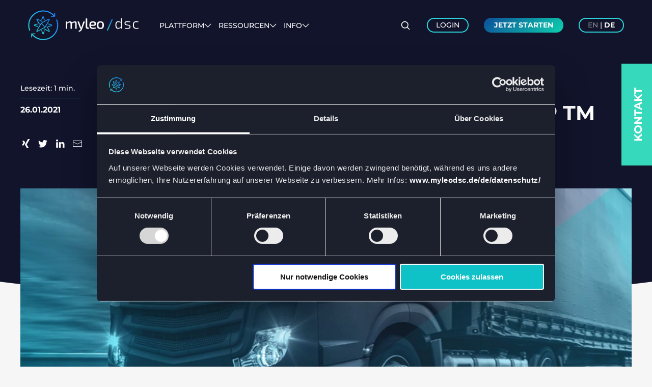

--- FILE ---
content_type: text/html; charset=UTF-8
request_url: https://myleodsc.com/de/news/integration-of-myleo-dsc-with-sap-tm
body_size: 9187
content:
<!doctype html>
<html lang="de">
<head>
  <meta charset="utf-8">
  <meta name="viewport" content="width=device-width,initial-scale=1.0">

  <title>Integration der myleo / dsc mit SAP TM | myleodsc.com</title>
<meta content="Robert Ibisch" name="author">
<meta content="Als neues Feature bietet die myleo / dsc die Integration mit SAP Transportation Management out of the box" name="description">
<meta content="index,follow,noodp" name="robots">
<meta content="Integration der myleo / dsc mit SAP TM | myleodsc.com" property="og:title">
<meta content="website" property="og:type">
<meta content="https://myleodsc.com/de/news/integration-of-myleo-dsc-with-sap-tm" property="og:url">
<meta content="https://myleodsc.com/media/pages/news/integration-of-myleo-dsc-with-sap-tm/c09a15ffc9-1723821764/myleo_newsletter_25-1200x630-crop.jpg" property="og:image">
<meta content="1200" property="og:image:width">
<meta content="630" property="og:image:height">
<meta content="myleodsc.com" property="og:site_name">
<meta content="Als neues Feature bietet die myleo / dsc die Integration mit SAP Transportation Management out of the box" property="og:description">
<meta content="Robert Ibisch" property="article:author">
<meta name="twitter:card" content="summary">
<meta name="twitter:title" content="Integration der myleo / dsc mit SAP TM | myleodsc.com">
<meta name="twitter:image" content="https://myleodsc.com/media/pages/news/integration-of-myleo-dsc-with-sap-tm/c09a15ffc9-1723821764/myleo_newsletter_25-1200x630-crop.jpg">
<link rel="canonical" href="https://myleodsc.com/de/news/integration-of-myleo-dsc-with-sap-tm">
<link rel="apple-touch-icon" sizes="180x180" href="">
<link rel="icon" type="image/png" href="" sizes="196x196">
<link rel="icon" type="image/png" href="" sizes="96x96">
<link rel="icon" type="image/png" href="" sizes="32x32">
<link rel="icon" type="image/png" href="" sizes="16x16">
<meta name="msapplication-TileImage" content="">
  
  <link crossorigin="anonymous" href="https://myleodsc.com/assets/app/dist/css/uikit.app.min.1755165001.css" integrity="sha384-MQ5iDoLWBX4IMO/PqFKAtpxtMHY9P9DORx9TVpbv9okXV/7j1k3CXMK/MzMeldaE" rel="stylesheet">  <link href="https://myleodsc.com/assets/css/menu.1766059274.css" rel="stylesheet">  <link href="https://myleodsc.com/assets/css/site.1765195552.css" rel="stylesheet">    <script crossorigin="anonymous" integrity="sha384-XwN8zhQ2l8IIj457xLEUHLzL7aF3GlObfMTBI9cLxFvYPeX43Pm3MEL/e3+EQzUs" src="https://myleodsc.com/assets/app/dist/js/uikit.min.1723821762.js"></script>  <script crossorigin="anonymous" defer integrity="sha384-kCUMqY0ZabuHUpSTllwYl2hlEeN8MqByjZMVT7v5WPVN0NPrva1t8EAzzALLlYP7" src="https://myleodsc.com/assets/app/dist/js/uikit-icons.min.1723821762.js"></script>  <script src="https://myleodsc.com/assets/js/site.1723821762.js"></script>  <script crossorigin="anonymous" integrity="sha384-PFqjSnMsYjiFJh/H4phcqM4YQ/UZex3AsGuTz6w9vIHB3jPJIKfhy6yFMhpcNCT+" src="https://myleodsc.com/assets/js/menu.1766061209.js"></script>  <script crossorigin="anonymous" integrity="sha384-s7sTrlT22ECHssiSdxlUHTPJCZ6RCG/cDeeYz+tuWjBYR0wT+ADiqhpbmcJ9DUg6" src="https://myleodsc.com/assets/js/contact.1723821762.js"></script>  <script src="https://myleodsc.com/assets/js/myleo/myleodsc/myleodsc.esm.1723821762.js" type="module"></script>      <script>
  window.addEventListener("CookiebotOnDialogInit", function() {
    if (Cookiebot.getDomainUrlParam("CookiebotScan") === "true")
      Cookiebot.setOutOfRegion();
  });
</script>

<meta name="facebook-domain-verification" content="o17bcegaivvb7fhb8j6n5ci9wa6woc">
<!-- Google Tag Manager -->
<script>(function(w,d,s,l,i){w[l]=w[l]||[];w[l].push({'gtm.start':
new Date().getTime(),event:'gtm.js'});var f=d.getElementsByTagName(s)[0],
j=d.createElement(s),dl=l!='dataLayer'?'&l='+l:'';j.async=true;j.src=
'https://www.googletagmanager.com/gtm.js?id='+i+dl;f.parentNode.insertBefore(j,f);
})(window,document,'script','dataLayer','GTM-NF8GQ7H');</script>
<!-- End Google Tag Manager -->  
  <script src="/assets/js/swiffy-slider.js" crossorigin="anonymous" defer integrity="sha384-5LZ8oDmOiTd5115QQf1XtoGBZvypvra7eoQRxP0zc53qIe9GF/oCSWS9VOotz2Lo"></script>
  <link href="/assets/css/swiffy-slider.css" rel="stylesheet" crossorigin="anonymous" integrity="sha384-x7dwqGK/wewl2J/N5Sgow+SosWBOefz/lFmthjZSVk9izJaoGnWU+ofbEMNgyje3">
</head>

<body id="page-news_integration-of-myleo-dsc-with-sap-tm" class="wave_large">
  <div id="wave-top"></div>
  <div id="wave-bottom"></div>

      <!-- Google Tag Manager (noscript) -->
<noscript><iframe src="https://www.googletagmanager.com/ns.html?id=GTM-NF8GQ7H"
height="0" width="0" style="display:none;visibility:hidden"></iframe></noscript>
<!-- End Google Tag Manager (noscript) -->
<!-- Start of HubSpot Embed Code -->
<script type="text/javascript" id="hs-script-loader" async defer src="//js-eu1.hs-scripts.com/145683737.js"></script>
<!-- End of HubSpot Embed Code -->  
  <div class="contact-badge">
          <a href="https://myleodsc.com/de/kontakt">Kontakt</a>
      </div>

  <div class="page">    
    <div id="search-modal">
  <button class="btn-close" type="button" aria-label="Close Search">
    <svg xmlns="http://www.w3.org/2000/svg" fill="none" viewBox="0 0 24 24" stroke-width="1.5" stroke="currentColor" onclick="closeSearchModal()">
      <path stroke-linecap="round" stroke-linejoin="round" d="M6 18L18 6M6 6l12 12" />
    </svg>
  </button>

  <form class="uk-search uk-search-large" method="post" action="https://myleodsc.com/de/search">
    <div class="uk-flex">
      <input class="uk-search-input uk-text-center" name="q" type="search" placeholder="Search..." autofocus>
      <button class="uk-button uk-button-primary" aria-label=""></button>
    </div>
  </form>
</div>

<header uk-sticky="show-on-up: false; animation: uk-animation-slide-top; sel-target: .uk-navbar-container; cls-active: uk-navbar-sticky; bottom: #scrollup-dropdown">
  <div class="uk-navbar-container">
    <div class="uk-container">
      <nav class="uk-navbar" uk-navbar>
        <div class="uk-navbar-left">
          <a class="uk-navbar-item uk-logo" href="https://myleodsc.com/de" rel="home">
                          <img data-src="https://myleodsc.com/media/site/26eb96cbfa-1723821762/myleo_light.svg" height="60" width="218.34" alt="myleodsc.com" data-width data-height uk-img>
                      </a>
        </div>

                  <div class="uk-navbar-left uk-visible@m uk-margin-left">
            
<div class="primary-nav">
           
      <a href="#" data-index="1" class="with-submenu">
        Plattform 
        <svg width="14" height="14" viewBox="0 0 14 14" xmlns="http://www.w3.org/2000/svg">
          <polyline fill="none" stroke="currentColor" stroke-width="1.1" points="1 4 7 10 13 4" />
        </svg>
      </a>
    
         
      <a href="#" data-index="2" class="with-submenu">
        Ressourcen 
        <svg width="14" height="14" viewBox="0 0 14 14" xmlns="http://www.w3.org/2000/svg">
          <polyline fill="none" stroke="currentColor" stroke-width="1.1" points="1 4 7 10 13 4" />
        </svg>
      </a>
    
         
      <a href="#" data-index="3" class="with-submenu">
        Info 
        <svg width="14" height="14" viewBox="0 0 14 14" xmlns="http://www.w3.org/2000/svg">
          <polyline fill="none" stroke="currentColor" stroke-width="1.1" points="1 4 7 10 13 4" />
        </svg>
      </a>
    
  
  <div class="subnav-container">
                    <div class="subnav" style="transform: translateX(10%);">
        <div class="menu">
          <div class="slider"></div>

                                                          
            <a href="/de/yard-management" class="" data-item="0">
              <span>
                <strong>Dock &amp; Yard Management</strong>
                <span class="subtitle">Alle Hofprozesse in einer Lösung steuern</span>
              </span>
              <svg width="28" height="28" viewBox="0 0 20 20" xmlns="http://www.w3.org/2000/svg">
                <polyline fill="none" stroke="currentColor" points="10 5 15 9.5 10 14" />
                <line fill="none" stroke="currentColor" x1="4" y1="9.5" x2="15" y2="9.5" />
              </svg>
            </a>

                                                
            <a href="/de/supplier-management" class="" data-item="1">
              <span>
                <strong>Supplier Management</strong>
                <span class="subtitle">Anlieferplattform für digitale Avisierungen</span>
              </span>
              <svg width="28" height="28" viewBox="0 0 20 20" xmlns="http://www.w3.org/2000/svg">
                <polyline fill="none" stroke="currentColor" points="10 5 15 9.5 10 14" />
                <line fill="none" stroke="currentColor" x1="4" y1="9.5" x2="15" y2="9.5" />
              </svg>
            </a>

                                                
            <a href="/de/carrier-collaboration" class="" data-item="2">
              <span>
                <strong>Carrier Collaboration</strong>
                <span class="subtitle">Mit Logistikdienstleistern auf einer Plattform kooperieren</span>
              </span>
              <svg width="28" height="28" viewBox="0 0 20 20" xmlns="http://www.w3.org/2000/svg">
                <polyline fill="none" stroke="currentColor" points="10 5 15 9.5 10 14" />
                <line fill="none" stroke="currentColor" x1="4" y1="9.5" x2="15" y2="9.5" />
              </svg>
            </a>

                      
            <a href="/de/insights" class="" data-item="-99">
              <span>
                <strong>Insights</strong>
                <span class="subtitle">Daten, die deine Logistik bewegen</span>
              </span>
              <svg width="28" height="28" viewBox="0 0 20 20" xmlns="http://www.w3.org/2000/svg">
                <polyline fill="none" stroke="currentColor" points="10 5 15 9.5 10 14" />
                <line fill="none" stroke="currentColor" x1="4" y1="9.5" x2="15" y2="9.5" />
              </svg>
            </a>

                                                
            <a href="/de/features" class="" data-item="3">
              <span>
                <strong>Features</strong>
                <span class="subtitle">Innovationen für deine Lieferkette</span>
              </span>
              <svg width="28" height="28" viewBox="0 0 20 20" xmlns="http://www.w3.org/2000/svg">
                <polyline fill="none" stroke="currentColor" points="10 5 15 9.5 10 14" />
                <line fill="none" stroke="currentColor" x1="4" y1="9.5" x2="15" y2="9.5" />
              </svg>
            </a>

                  </div>
        <div class="details">
                      <div>
                                <a href="/de/yard-management#werkslogistikprozesse">
                    <strong>
                      Werkslogistikprozesse                      <svg width="28" height="28" viewBox="0 0 20 20" xmlns="http://www.w3.org/2000/svg">
                        <polyline fill="none" stroke="currentColor" points="10 5 15 9.5 10 14" />
                        <line fill="none" stroke="currentColor" x1="4" y1="9.5" x2="15" y2="9.5" />
                      </svg>
                    </strong>
                    <span class="subtitle">Werks- und Hofprozesse digitalisieren</span>
                  </a>
                                <a href="/de/yard-management#zeitfenstermanagement">
                    <strong>
                      Zeitfenstermanagement                      <svg width="28" height="28" viewBox="0 0 20 20" xmlns="http://www.w3.org/2000/svg">
                        <polyline fill="none" stroke="currentColor" points="10 5 15 9.5 10 14" />
                        <line fill="none" stroke="currentColor" x1="4" y1="9.5" x2="15" y2="9.5" />
                      </svg>
                    </strong>
                    <span class="subtitle">Einfachste und kollaborative Zeitfensterplanung</span>
                  </a>
                                <a href="/de/yard-management#taskmanagement">
                    <strong>
                      Task Management                      <svg width="28" height="28" viewBox="0 0 20 20" xmlns="http://www.w3.org/2000/svg">
                        <polyline fill="none" stroke="currentColor" points="10 5 15 9.5 10 14" />
                        <line fill="none" stroke="currentColor" x1="4" y1="9.5" x2="15" y2="9.5" />
                      </svg>
                    </strong>
                    <span class="subtitle">Interne Fahr- und Hubaufträge steuern</span>
                  </a>
                                <a href="/de/logistik-hardware">
                    <strong>
                      Yard Hardware                      <svg width="28" height="28" viewBox="0 0 20 20" xmlns="http://www.w3.org/2000/svg">
                        <polyline fill="none" stroke="currentColor" points="10 5 15 9.5 10 14" />
                        <line fill="none" stroke="currentColor" x1="4" y1="9.5" x2="15" y2="9.5" />
                      </svg>
                    </strong>
                    <span class="subtitle">Yard-Automatisierung durch IoT und Hardware</span>
                  </a>
                                <a href="/de/yard-management#nahtlose-integration">
                    <strong>
                      Nahtlose Integration                      <svg width="28" height="28" viewBox="0 0 20 20" xmlns="http://www.w3.org/2000/svg">
                        <polyline fill="none" stroke="currentColor" points="10 5 15 9.5 10 14" />
                        <line fill="none" stroke="currentColor" x1="4" y1="9.5" x2="15" y2="9.5" />
                      </svg>
                    </strong>
                    <span class="subtitle">Mit ERP-Systemen, TMS und WMS</span>
                  </a>
                          </div>
                      <div>
                                <a href="/de/supplier-management#anliefer-und-inbound-steuerung">
                    <strong>
                      Anliefer und Inbound-Steuerung                      <svg width="28" height="28" viewBox="0 0 20 20" xmlns="http://www.w3.org/2000/svg">
                        <polyline fill="none" stroke="currentColor" points="10 5 15 9.5 10 14" />
                        <line fill="none" stroke="currentColor" x1="4" y1="9.5" x2="15" y2="9.5" />
                      </svg>
                    </strong>
                    <span class="subtitle">Intelligente Zulaufsteuerung</span>
                  </a>
                                <a href="/de/supplier-management#avisierung">
                    <strong>
                      Avisierung                      <svg width="28" height="28" viewBox="0 0 20 20" xmlns="http://www.w3.org/2000/svg">
                        <polyline fill="none" stroke="currentColor" points="10 5 15 9.5 10 14" />
                        <line fill="none" stroke="currentColor" x1="4" y1="9.5" x2="15" y2="9.5" />
                      </svg>
                    </strong>
                    <span class="subtitle">100% Transparenz von Bestellung bis Anlieferung</span>
                  </a>
                                <a href="/de/supplier-management#zeitfenstermanagement">
                    <strong>
                      Zeitfenstermanagement                      <svg width="28" height="28" viewBox="0 0 20 20" xmlns="http://www.w3.org/2000/svg">
                        <polyline fill="none" stroke="currentColor" points="10 5 15 9.5 10 14" />
                        <line fill="none" stroke="currentColor" x1="4" y1="9.5" x2="15" y2="9.5" />
                      </svg>
                    </strong>
                    <span class="subtitle">Slot Booking für strukturierte Anlieferungen</span>
                  </a>
                                <a href="/de/supplier-management#kontrakt-management">
                    <strong>
                      Kontrakt-Management                      <svg width="28" height="28" viewBox="0 0 20 20" xmlns="http://www.w3.org/2000/svg">
                        <polyline fill="none" stroke="currentColor" points="10 5 15 9.5 10 14" />
                        <line fill="none" stroke="currentColor" x1="4" y1="9.5" x2="15" y2="9.5" />
                      </svg>
                    </strong>
                    <span class="subtitle">Rahmen- und Subkontrakte mit Lieferanten verwalten</span>
                  </a>
                                <a href="/de/supplier-management#erp-integration">
                    <strong>
                      ERP-Integration                      <svg width="28" height="28" viewBox="0 0 20 20" xmlns="http://www.w3.org/2000/svg">
                        <polyline fill="none" stroke="currentColor" points="10 5 15 9.5 10 14" />
                        <line fill="none" stroke="currentColor" x1="4" y1="9.5" x2="15" y2="9.5" />
                      </svg>
                    </strong>
                    <span class="subtitle">Nahtlose Integration mit gängigen ERP-Systemen</span>
                  </a>
                          </div>
                      <div>
                                <a href="/de/carrier-collaboration#digitale-zusammenarbeit">
                    <strong>
                      Digitale Zusammenarbeit                      <svg width="28" height="28" viewBox="0 0 20 20" xmlns="http://www.w3.org/2000/svg">
                        <polyline fill="none" stroke="currentColor" points="10 5 15 9.5 10 14" />
                        <line fill="none" stroke="currentColor" x1="4" y1="9.5" x2="15" y2="9.5" />
                      </svg>
                    </strong>
                    <span class="subtitle">Einfachste Kommunikation mit deinen Partnern</span>
                  </a>
                                <a href="/de/carrier-collaboration#nahtlose-integration">
                    <strong>
                      Nahtlose Integration                      <svg width="28" height="28" viewBox="0 0 20 20" xmlns="http://www.w3.org/2000/svg">
                        <polyline fill="none" stroke="currentColor" points="10 5 15 9.5 10 14" />
                        <line fill="none" stroke="currentColor" x1="4" y1="9.5" x2="15" y2="9.5" />
                      </svg>
                    </strong>
                    <span class="subtitle">ERP, TMS oder externe Datenquellen anbinden</span>
                  </a>
                                <a href="/de/carrier-collaboration#tendering-transportvergabe">
                    <strong>
                      Tendering &amp; Transportvergabe                      <svg width="28" height="28" viewBox="0 0 20 20" xmlns="http://www.w3.org/2000/svg">
                        <polyline fill="none" stroke="currentColor" points="10 5 15 9.5 10 14" />
                        <line fill="none" stroke="currentColor" x1="4" y1="9.5" x2="15" y2="9.5" />
                      </svg>
                    </strong>
                    <span class="subtitle">Webbasierte/Elektronische Transportbeauftragung, Spot-Ausschreibung</span>
                  </a>
                          </div>
                      <div>
                                <a href="/de/features#zusammenarbeit-20">
                    <strong>
                      Zusammenarbeit 2.0                      <svg width="28" height="28" viewBox="0 0 20 20" xmlns="http://www.w3.org/2000/svg">
                        <polyline fill="none" stroke="currentColor" points="10 5 15 9.5 10 14" />
                        <line fill="none" stroke="currentColor" x1="4" y1="9.5" x2="15" y2="9.5" />
                      </svg>
                    </strong>
                    <span class="subtitle">Einfachste Kommunikation auf einer Plattform</span>
                  </a>
                                <a href="/de/features#kpis-reporting">
                    <strong>
                      KPIs & Reporting                      <svg width="28" height="28" viewBox="0 0 20 20" xmlns="http://www.w3.org/2000/svg">
                        <polyline fill="none" stroke="currentColor" points="10 5 15 9.5 10 14" />
                        <line fill="none" stroke="currentColor" x1="4" y1="9.5" x2="15" y2="9.5" />
                      </svg>
                    </strong>
                    <span class="subtitle">Logistikprozesse auswerten und optimieren</span>
                  </a>
                                <a href="/de/features#no-low-code-apps">
                    <strong>
                      No/Low Code Apps                      <svg width="28" height="28" viewBox="0 0 20 20" xmlns="http://www.w3.org/2000/svg">
                        <polyline fill="none" stroke="currentColor" points="10 5 15 9.5 10 14" />
                        <line fill="none" stroke="currentColor" x1="4" y1="9.5" x2="15" y2="9.5" />
                      </svg>
                    </strong>
                    <span class="subtitle">Logistik-Apps einfach selbst erstellen</span>
                  </a>
                                <a href="/de/features#ki-machine-learning">
                    <strong>
                      KI & Machine Learning                      <svg width="28" height="28" viewBox="0 0 20 20" xmlns="http://www.w3.org/2000/svg">
                        <polyline fill="none" stroke="currentColor" points="10 5 15 9.5 10 14" />
                        <line fill="none" stroke="currentColor" x1="4" y1="9.5" x2="15" y2="9.5" />
                      </svg>
                    </strong>
                    <span class="subtitle">Mithilfe von Daten Prozesse besser verstehen</span>
                  </a>
                                <a href="/de/features#iot-hardware">
                    <strong>
                      IoT & Hardware                      <svg width="28" height="28" viewBox="0 0 20 20" xmlns="http://www.w3.org/2000/svg">
                        <polyline fill="none" stroke="currentColor" points="10 5 15 9.5 10 14" />
                        <line fill="none" stroke="currentColor" x1="4" y1="9.5" x2="15" y2="9.5" />
                      </svg>
                    </strong>
                    <span class="subtitle">Terminals, Displays, Sensorik, Kameras u.v.m.</span>
                  </a>
                          </div>
                  </div>
      </div>
                <div class="subnav" style="transform: translateX(20%);">
        <div class="menu">
          <div class="slider"></div>

                                
            <a href="/de/news" class="current" data-item="-99">
              <span>
                <strong>Blog & News</strong>
                <span class="subtitle">Alle Neuigkeiten auf einen Blick</span>
              </span>
              <svg width="28" height="28" viewBox="0 0 20 20" xmlns="http://www.w3.org/2000/svg">
                <polyline fill="none" stroke="currentColor" points="10 5 15 9.5 10 14" />
                <line fill="none" stroke="currentColor" x1="4" y1="9.5" x2="15" y2="9.5" />
              </svg>
            </a>

                      
            <a href="/de/success-stories" class="" data-item="-99">
              <span>
                <strong>Erfolgsgeschichten</strong>
                <span class="subtitle">Inspiration für deinen Weg in die Zukunft der Logistik</span>
              </span>
              <svg width="28" height="28" viewBox="0 0 20 20" xmlns="http://www.w3.org/2000/svg">
                <polyline fill="none" stroke="currentColor" points="10 5 15 9.5 10 14" />
                <line fill="none" stroke="currentColor" x1="4" y1="9.5" x2="15" y2="9.5" />
              </svg>
            </a>

                      
            <a href="/de/whitepaper" class="" data-item="-99">
              <span>
                <strong>Whitepapers</strong>
                <span class="subtitle">Unser Know-how für deinen Erfolg</span>
              </span>
              <svg width="28" height="28" viewBox="0 0 20 20" xmlns="http://www.w3.org/2000/svg">
                <polyline fill="none" stroke="currentColor" points="10 5 15 9.5 10 14" />
                <line fill="none" stroke="currentColor" x1="4" y1="9.5" x2="15" y2="9.5" />
              </svg>
            </a>

                      
            <a href="/de/events" class="" data-item="-99">
              <span>
                <strong>Webinare & Events</strong>
                <span class="subtitle">Hier kannst du uns treffen</span>
              </span>
              <svg width="28" height="28" viewBox="0 0 20 20" xmlns="http://www.w3.org/2000/svg">
                <polyline fill="none" stroke="currentColor" points="10 5 15 9.5 10 14" />
                <line fill="none" stroke="currentColor" x1="4" y1="9.5" x2="15" y2="9.5" />
              </svg>
            </a>

                      
            <a href="/de/presse" class="" data-item="-99">
              <span>
                <strong>Presse</strong>
                <span class="subtitle">Druckfrische Nachrichten</span>
              </span>
              <svg width="28" height="28" viewBox="0 0 20 20" xmlns="http://www.w3.org/2000/svg">
                <polyline fill="none" stroke="currentColor" points="10 5 15 9.5 10 14" />
                <line fill="none" stroke="currentColor" x1="4" y1="9.5" x2="15" y2="9.5" />
              </svg>
            </a>

                  </div>
        <div class="details">
                  </div>
      </div>
                <div class="subnav" style="transform: translateX(30%);">
        <div class="menu">
          <div class="slider"></div>

                                
            <a href="/de/ueber-myleo" class="" data-item="-99">
              <span>
                <strong>Über die myleo <span class="highlight">/</span> dsc</strong>
                <span class="subtitle">Your Digital Supply Chain</span>
              </span>
              <svg width="28" height="28" viewBox="0 0 20 20" xmlns="http://www.w3.org/2000/svg">
                <polyline fill="none" stroke="currentColor" points="10 5 15 9.5 10 14" />
                <line fill="none" stroke="currentColor" x1="4" y1="9.5" x2="15" y2="9.5" />
              </svg>
            </a>

                      
            <a href="/de/karriere" class="" data-item="-99">
              <span>
                <strong>Karriere</strong>
                <span class="subtitle">Komm an Bord der am schnellsten wachsenden Logistikplattform Europas!</span>
              </span>
              <svg width="28" height="28" viewBox="0 0 20 20" xmlns="http://www.w3.org/2000/svg">
                <polyline fill="none" stroke="currentColor" points="10 5 15 9.5 10 14" />
                <line fill="none" stroke="currentColor" x1="4" y1="9.5" x2="15" y2="9.5" />
              </svg>
            </a>

                      
            <a href="/de/trust-center" class="" data-item="-99">
              <span>
                <strong>Trust Center</strong>
                <span class="subtitle">Informier dich über ISO 27001 Zertifizierung, Informationssicherheit und Datenschutz bei myleo / dsc</span>
              </span>
              <svg width="28" height="28" viewBox="0 0 20 20" xmlns="http://www.w3.org/2000/svg">
                <polyline fill="none" stroke="currentColor" points="10 5 15 9.5 10 14" />
                <line fill="none" stroke="currentColor" x1="4" y1="9.5" x2="15" y2="9.5" />
              </svg>
            </a>

                      
            <a href="/de/faq" class="" data-item="-99">
              <span>
                <strong>FAQ</strong>
                <span class="subtitle">Alles, was du zur myleo / dsc wissen musst.</span>
              </span>
              <svg width="28" height="28" viewBox="0 0 20 20" xmlns="http://www.w3.org/2000/svg">
                <polyline fill="none" stroke="currentColor" points="10 5 15 9.5 10 14" />
                <line fill="none" stroke="currentColor" x1="4" y1="9.5" x2="15" y2="9.5" />
              </svg>
            </a>

                  </div>
        <div class="details">
                  </div>
      </div>
      </div>
</div>          </div>
        
        
        <div class="uk-navbar-right uk-flex-nowrap">
          
          
                    <!-- button -->
            <button type="button" title="Open Search" class="uk-navbar-item btn-search uk-hidden-small" onclick="openSearchModal(event)">
              <svg xmlns="http://www.w3.org/2000/svg" fill="none" viewBox="0 0 24 24" stroke-width="2" stroke="currentColor" class="w-6 h-6">
                <path stroke-linecap="round" stroke-linejoin="round" d="M21 21l-5.197-5.197m0 0A7.5 7.5 0 105.196 5.196a7.5 7.5 0 0010.607 10.607z" />
              </svg>
            </button>
                          <div class="uk-navbar-item uk-visible@l">
                <myleo-button data-style="secondary">
                  <a href="https://myleodsc.com/de/portal-login">Login</a>
                </myleo-button>
              </div>
                                      <div class="uk-navbar-item uk-visible@m">
                <myleo-button>
                  <a href="https://myleodsc.com/de/kontakt">Jetzt Starten</a>
                </myleo-button>
              </div>
                                <!-- offset click -->
          <a class="uk-navbar-toggle uk-hidden@m" uk-icon="icon: menu; ratio: 1.4" uk-toggle="target: #offcanvas"></a>
        </div>

        <div class="uk-navbar-item uk-visible@m">
                    <myleo-button data-style="secondary">
            <a href="https://myleodsc.com/en/news/integration-of-myleo-dsc-with-sap-tm" hreflang="de"><span class="myleo-inactive">EN</span> | <span class="myleo-active">DE</span></a>
          </myleo-button>
        </div>
      </nav>
    </div>
  </div>

  
  </header>   


<article class="myleo-article" role="article">

  <div class="uk-width-expand myleo-blog-head-container">
    <div class="uk-container">
      <div class="uk-grid">
        <div class="uk-width-1-4@m">
          <div class="myleo-blog-estimate"><span>Lesezeit: 1 min.</span></div>
          <time datetime="2021-01-26 10:00:00" class="myleo-blog-date">26.01.2021</time>
        </div>
        <div class="uk-width-3-4@m" style="margin: 0 auto;">
          <h2 class="uk-article-headline"><span class="myleo-article-title">Carrier Collaboration</span></h2>
          <h1 class="myleo-blog-title new">Integration der myleo / dsc mit SAP TM</h1>
        </div>
      </div>
    </div>
  </div>
  <div class="uk-width-expand">
    <div class="uk-container">
      <div class="uk-grid">
        <div class="uk-width-1-4@m">
          <div class="myleo-blog-share"><nav aria-label="Social share" class="myleo-blog-share">

<a class="uk-icon uk-margin-small-right" href="https://www.xing.com/spi/shares/new?url=https%3A%2F%2Fmyleodsc.com%2Fde%2Fnews%2Fintegration-of-myleo-dsc-with-sap-tm" target="_blank" uk-icon="xing"></a>

<a class="uk-icon uk-margin-small-right" href="https://twitter.com/intent/tweet?source=webclient&text=Integration%20der%20myleo%20%2F%20dsc%20mit%20SAP%20TM%20https%3A%2F%2Fmyleodsc.com%2Fde%2Fnews%2Fintegration-of-myleo-dsc-with-sap-tm%20via " target="_blank" uk-icon="twitter"></a>

<a class="uk-icon uk-margin-small-right" href="https://www.linkedin.com/shareArticle?mini=true&url=https%3A%2F%2Fmyleodsc.com%2Fde%2Fnews%2Fintegration-of-myleo-dsc-with-sap-tm&title=Integration%20der%20myleo%20%2F%20dsc%20mit%20SAP%20TM" target="_blank" uk-icon="linkedin"></a>

<a class="uk-icon" href="mailto:?subject=myleodsc.com - Integration der myleo / dsc mit SAP TM&body=https%3A%2F%2Fmyleodsc.com%2Fde%2Fnews%2Fintegration-of-myleo-dsc-with-sap-tm" target="_blank" uk-icon="mail"></a>
     
</nav>
</div>
        </div>
        <div class="uk-width-3-4@m" style="margin: 0 auto;">
                      <p class="myleo-blog-author"> <span>Robert Ibisch</span></p>
                  </div>
      </div>
    </div>
  </div>

  <header class="uk-section-small uk-margin-bottom uk-container">
          <div class="uk-section-large uk-light uk-background-cover uk-text-center" style="height: 250px; background: url(https://myleodsc.com/media/pages/news/integration-of-myleo-dsc-with-sap-tm/c09a15ffc9-1723821764/myleo_newsletter_25-1920x600-crop-center-center.jpg) center center; background-size: cover;">
              <div class="uk-container uk-container-xsmall uk-padding-small uk-animation-fade" uk-parallax="blur: 0,3; y: 0,-30; viewport: 1; media: @m"></div>
        </div>
  </header>

  <div class="uk-width-expand">
    <div class="uk-container">
      <div class="uk-grid">
        <div class="uk-width-1-2@m" style="margin: 0 auto;">
          
          <div class="article-content">
            <p>In SAP TM werden Frachtaufträge und Frachtbuchungen verwendet um Systembelege für Land-, See- und Lufttransporte abzubilden, diese zu planen und die Frachtkosten abzurechnen. Die operative Transportdurchführung dieser Belege ist in SAP TM jedoch weniger im Fokus. Diese Lücke können Sie mit der myleo / dsc schließen!</p><p>Über eine Standardschnittstelle (SAP TM Standard Enterprise Service) können Sie Frachtaufträge mit allen relevanten Informationen in der Cloud-Plattform für das Tracking, die Kollaboration mit ihren Logistikdienstleistern sowie für die Frachtkostenabwicklung bereitstellen. Dabei unterstützen wir den Datenfluss in beide Richtungen. Nach initialer Übertragung des Frachtauftrags an die myleo / dsc werden diese im Falle von relevanten Updates aktualisiert. Umgekehrt senden wir für das SAP TM relevante Transportereignismeldungen zur Tour und machen diese im Frachtauftrag für Sie verfügbar.</p><h3>Volle Flexibilität</h3>
<p>Den Zeitpunkt der initialen Übertragung bzw. den der Änderungen definieren Sie in ihrem TMS System. Sie haben individuelle Vorstellungen, wie sich die Transport-ID in myleo / tnt zusammensetzen soll? Das definieren Sie über das Fine-Tuning in unserem Connectivity Service.</p><figure data-ratio="auto">
    <img src="https://myleodsc.com/media/pages/news/integration-of-myleo-dsc-with-sap-tm/b8b6f09217-1723821764/210128_infografik_tm_01.jpg" alt="">
  
  </figure>
<p><strong>Sie setzen auf ein non-SAP TMS? Kein Problem! Über unseren Connectivity Service binden wir Frachtaufträge aus jeglichem Vorsystem für Sie an. </strong></p>          </div>
                    <div class="uk-width-1-1 uk-margin-large">
            <ul class="uk-pagination uk-margin-medium">
<li><a href="https://myleodsc.com/de/news/time-slot-management-at-a-fair-price" title="Der Supply Chain Control Tower zur Steuerung des Transport-Managements"><span class="uk-margin-small-right" uk-pagination-previous></span> Vorheriger Artikel</a></li>

<li class="uk-margin-auto-left"><a href="https://myleodsc.com/de/news/myleo-supply-for-optimized-procurement-processes-through-open-collaboration" title="myleo / supply f&uuml;r optimierte Beschaffungsprozesse durch offene Zusammenarbeit">N&auml;chster Artikel <span class="uk-margin-small-left" uk-pagination-next></span></a></li>
</ul>          </div>
          <div class="uk-width-1-1 uk-margin-large-bottom">
            
  <h4>&Auml;hnliche Artikel</h4>
  <div>
    <div class="uk-child-width-1-1 uk-child-width-1-2@l uk-grid-small" uk-grid uk-height-match="target: .uk-card-body">
            <div>
      <article class="uk-card">
                <div class="uk-card-media-top uk-inline-clip">
        <a href="https://myleodsc.com/de/news/avisierung-und-zeitfensterbuchung">
          <img class="uk-transition-scale-up uk-transition-opaque" data-src="https://myleodsc.com/media/pages/news/notification-and-time-window-booking/95d726b8a7-1723821764/myleo_news15_thumbnail_01-600x300-crop.jpg" data-width data-height alt="" uk-img>
        </a>
        </div>
                <div class="uk-card-body">
        <h6><a class="uk-link-heading" style="text-decoration: none;" href="https://myleodsc.com/de/news/avisierung-und-zeitfensterbuchung">Avisierung leicht gemacht!</a></h6>
        <p>Verknüpfen Sie Avisierung und Zeitfensterbuchung und verbessern Sie damit die Informationslage im Zulauf!</p>        </div>
        <div class="uk-card-footer">
        <a class="uk-button uk-button-primary" href="https://myleodsc.com/de/news/avisierung-und-zeitfensterbuchung">Weiterlesen</a>    
        </div>
      </article>
      </div>
            <div>
      <article class="uk-card">
                <div class="uk-card-media-top uk-inline-clip">
        <a href="https://myleodsc.com/de/news/digitaler-zugriff-unterschriebener-pod">
          <img class="uk-transition-scale-up uk-transition-opaque" data-src="https://myleodsc.com/media/pages/news/digital-access-signed-pod/83fd26079c-1723821764/myleo_news22_thumbnail_01-600x300-crop.jpg" data-width data-height alt="" uk-img>
        </a>
        </div>
                <div class="uk-card-body">
        <h6><a class="uk-link-heading" style="text-decoration: none;" href="https://myleodsc.com/de/news/digitaler-zugriff-unterschriebener-pod">Digitalisieren Sie Ihre Supply Chain</a></h6>
        <p>Erhöhen Sie die Transparenz mit der digitalisierten Lieferempfangsbestätigung</p>        </div>
        <div class="uk-card-footer">
        <a class="uk-button uk-button-primary" href="https://myleodsc.com/de/news/digitaler-zugriff-unterschriebener-pod">Weiterlesen</a>    
        </div>
      </article>
      </div>
          </div>
  </div>
            </div>
                  </div>
      </div>
    </div>
  </div>


  </div>

</article>

<footer  role="contentinfo" uk-scrollspy="cls: uk-animation-fade; delay: 100">
      <section class="uk-section">
<div id="myleo-footer" class="uk-container">
<div class="uk-grid" uk-grid>
<div class="uk-width-1-2@s uk-width-1-6@m">
  <ul class="uk-nav">
    <li class="uk-nav-header">Plattform</li>
    <li><a href="https://myleodsc.com/de/yard-management">Dock & Yard Management</a></li>
    <li><a href="https://myleodsc.com/de/supplier-management">Supplier Management</a></li>
	<li><a href="https://myleodsc.com/de/carrier-collaboration">Carrier Collaboration</a></li>

	<li><a href="https://myleodsc.com/de/features">Features</a></li>
  </ul>
</div>
<div class="uk-width-1-2@s uk-width-1-6@m">
  <ul class="uk-nav">
    <li class="uk-nav-header">Ressourcen</li>
    <li><a href="https://myleodsc.com/de/news">Blog & News</a></li>
	<li><a href="https://myleodsc.com/de/success-stories">Erfolgsgeschichten</a></li>
	<li><a href="https://myleodsc.com/de/whitepaper">Whitepaper</a></li>
	<li><a href="https://myleodsc.com/de/events">Webinare & Events</a></li>
	<li><a href="https://myleodsc.com/de/presse">Presse</a></li>
  </ul>
</div>
<div class="uk-width-1-2@s uk-width-1-6@m">
    <ul class="uk-nav">
    <li class="uk-nav-header">Info</li>
	<li><a href="https://myleodsc.com/de/ueber-myleo">Über die myleo <span class="highlight">/</span> dsc</a></li>
    <li><a href="https://myleodsc.com/de/karriere">Karriere</a></li>
    <li><a href="https://myleodsc.com/de/faq">FAQ</a></li>
  </ul>
</div>
 <div class="uk-width-1-2@s uk-width-1-2@m">
 </div>
  <div class="uk-width-1-2@s uk-width-expand@m">
    <a class="uk-navbar-item uk-logo uk-logo-footer" href="https://myleodsc.com/de" rel="home">
          <img loading="lazy" decoding="async" data-src="https://myleodsc.com/media/site/5dd3775c65-1723821762/myleo_dark.svg" height="60" width="218.34" style="height:60px;" alt="myleodsc.com" data-width data-height uk-img>
        </a>
  </div>
  <div class="uk-width-1-2@s uk-width-expand@m">
        <div class="footer footer-right uk-flex uk-flex-center uk-flex-middle" style="gap: 1rem">
      Verpasse keine Updates mehr.<br />Jetzt zum Newsletter anmelden!      <myleo-button data-size="l">
        <a class="uk-button uk-button-primary" href="/de/newsletter">
          Anmelden        </a>
      </myleo-button>
    </div>
  </div>
</div>
<hr>
<div class="uk-grid-margin uk-text-small uk-margin-top uk-grid" uk-grid>
  <div class="uk-width-1-2@s uk-width-expand@m">
        <!-- Social Media -->
<a href="https://www.linkedin.com/company/myleo-dsc/" target="_blank" class="uk-margin-right" uk-icon="icon: linkedin;"></a>
<a href="https://www.xing.com/pages/leoquantum-gmbh" target="_blank" class="uk-margin-right" uk-icon="icon: xing;"></a>
<a href="https://www.instagram.com/myleo_dsc/" target="_blank" class="uk-margin-right" uk-icon="icon: instagram;"></a>
    	<img height="40" width="75" data-src="https://myleodsc.com/content/home/isms_certified.svg" alt="ISO 270001:2022 certified" data-width="" data-height="" uk-img="" src="https://myleodsc.com/content/home/isms_certified.svg">
  </div>
  <div class="uk-width-auto@s uk-flex-last">
    <p class="footer-copyright uk-text-muted uk-text-right@s">
            <a href="/de/cookie-erklaerung">Cookie-Erkl&auml;rung</a> <span class="myleo-color-spacer">/</span> <a href="/de/datenschutz">Datenschutz</a> <span class="myleo-color-spacer">/</span> <a href="/de/impressum">Impressum</a> <span class="myleo-color-spacer">/</span> <a href="/de/trust-center#compliance">Compliance</a> |
                  &copy; 2026      leoquantum GmbH. Alle Rechte vorbehalten.          </p>
  </div>
  </div>
</div>

</div>
</section>
  </footer>

</div><!-- page end -->

<div id="offcanvas" uk-offcanvas="flip: true; overlay: true; mode: slide;">
  <div class="uk-offcanvas-bar">
    <div class="leo-sidemenu">
  <div data-page="1" class="active">
    <ul>
                      <li class="uk-parent" data-item="platform" onclick="clickMobileNavCategory(event, 1)">
          <span>
            Plattform          </span>
          <span uk-icon="icon: chevron-right; ratio: 1.2;"></span>
        </li>
                      <li class="uk-parent" data-item="news" onclick="clickMobileNavCategory(event, 1)">
          <span>
            Ressourcen          </span>
          <span uk-icon="icon: chevron-right; ratio: 1.2;"></span>
        </li>
                      <li class="uk-parent" data-item="info" onclick="clickMobileNavCategory(event, 1)">
          <span>
            Info          </span>
          <span uk-icon="icon: chevron-right; ratio: 1.2;"></span>
        </li>
      
            <li>
        <a href="https://myleodsc.com/de/portal-login" onclick="closeMobileNav()">
          <span>
            Login          </span> 
          <span uk-icon="icon: arrow-right; ratio: 1.2;"></span>
        </a>
      </li>
      
            <li>
        <a href="https://myleodsc.com/de/kontakt" onclick="closeMobileNav()">
          <span>
            Jetzt Starten          </span>
          <span uk-icon="icon: arrow-right; ratio: 1.2;"></span>
        </a>
      </li>
      
      <li>
        <a href="https://myleodsc.com/en/news/integration-of-myleo-dsc-with-sap-tm" hreflang="de" onclick="closeMobileNav()">
          <span>
            Choose website language          </span>
          <span><span class="myleo-inactive">EN</span> | <span class="myleo-active">DE</span></span>
        </a>
      </li>
    </ul>
  </div>

      <div data-page="2" data-parent="platform">
      <p onclick="clickNavigationParent(event)">
        <span uk-icon="icon: chevron-left; ratio: 1.2;"></span> Plattform      </p>
      
      <ul>
                                  <li class="uk-parent" data-item="yard-management" onclick="clickMobileNavCategory(event, 2)">
            <span>
              <span>Dock &amp; Yard Management</span><br>
              <span class="subtitle">Alle Hofprozesse in einer Lösung steuern</span>
            </span>
            <span uk-icon="icon: chevron-right; ratio: 1.2;"></span>
          </li>
        
                                  <li class="uk-parent" data-item="supplier-management" onclick="clickMobileNavCategory(event, 2)">
            <span>
              <span>Supplier Management</span><br>
              <span class="subtitle">Anlieferplattform für digitale Avisierungen</span>
            </span>
            <span uk-icon="icon: chevron-right; ratio: 1.2;"></span>
          </li>
        
                                  <li class="uk-parent" data-item="carrier-collaboration" onclick="clickMobileNavCategory(event, 2)">
            <span>
              <span>Carrier Collaboration</span><br>
              <span class="subtitle">Mit Logistikdienstleistern auf einer Plattform kooperieren</span>
            </span>
            <span uk-icon="icon: chevron-right; ratio: 1.2;"></span>
          </li>
        
                          <li>
            <a href="/de/insights" onclick="closeMobileNav()">
              <span>
                Insights<br>
                <span class="subtitle">Daten, die deine Logistik bewegen</span>
              </span>
              <span uk-icon="icon: arrow-right; ratio: 1.2;"></span>
            </a>
          </li>
        
                                  <li class="uk-parent" data-item="features" onclick="clickMobileNavCategory(event, 2)">
            <span>
              <span>Features</span><br>
              <span class="subtitle">Innovationen für deine Lieferkette</span>
            </span>
            <span uk-icon="icon: chevron-right; ratio: 1.2;"></span>
          </li>
        
              </ul>

    </div>
      <div data-page="2" data-parent="news">
      <p onclick="clickNavigationParent(event)">
        <span uk-icon="icon: chevron-left; ratio: 1.2;"></span> Ressourcen      </p>
      
      <ul>
                          <li>
            <a href="/de/news" onclick="closeMobileNav()">
              <span>
                Blog & News<br>
                <span class="subtitle">Alle Neuigkeiten auf einen Blick</span>
              </span>
              <span uk-icon="icon: arrow-right; ratio: 1.2;"></span>
            </a>
          </li>
        
                          <li>
            <a href="/de/success-stories" onclick="closeMobileNav()">
              <span>
                Erfolgsgeschichten<br>
                <span class="subtitle">Inspiration für deinen Weg in die Zukunft der Logistik</span>
              </span>
              <span uk-icon="icon: arrow-right; ratio: 1.2;"></span>
            </a>
          </li>
        
                          <li>
            <a href="/de/whitepaper" onclick="closeMobileNav()">
              <span>
                Whitepapers<br>
                <span class="subtitle">Unser Know-how für deinen Erfolg</span>
              </span>
              <span uk-icon="icon: arrow-right; ratio: 1.2;"></span>
            </a>
          </li>
        
                          <li>
            <a href="/de/events" onclick="closeMobileNav()">
              <span>
                Webinare & Events<br>
                <span class="subtitle">Hier kannst du uns treffen</span>
              </span>
              <span uk-icon="icon: arrow-right; ratio: 1.2;"></span>
            </a>
          </li>
        
                          <li>
            <a href="/de/presse" onclick="closeMobileNav()">
              <span>
                Presse<br>
                <span class="subtitle">Druckfrische Nachrichten</span>
              </span>
              <span uk-icon="icon: arrow-right; ratio: 1.2;"></span>
            </a>
          </li>
        
              </ul>

    </div>
      <div data-page="2" data-parent="info">
      <p onclick="clickNavigationParent(event)">
        <span uk-icon="icon: chevron-left; ratio: 1.2;"></span> Info      </p>
      
      <ul>
                          <li>
            <a href="/de/ueber-myleo" onclick="closeMobileNav()">
              <span>
                Über die myleo <span class="highlight">/</span> dsc<br>
                <span class="subtitle">Your Digital Supply Chain</span>
              </span>
              <span uk-icon="icon: arrow-right; ratio: 1.2;"></span>
            </a>
          </li>
        
                          <li>
            <a href="/de/karriere" onclick="closeMobileNav()">
              <span>
                Karriere<br>
                <span class="subtitle">Komm an Bord der am schnellsten wachsenden Logistikplattform Europas!</span>
              </span>
              <span uk-icon="icon: arrow-right; ratio: 1.2;"></span>
            </a>
          </li>
        
                          <li>
            <a href="/de/trust-center" onclick="closeMobileNav()">
              <span>
                Trust Center<br>
                <span class="subtitle">Informier dich über ISO 27001 Zertifizierung, Informationssicherheit und Datenschutz bei myleo / dsc</span>
              </span>
              <span uk-icon="icon: arrow-right; ratio: 1.2;"></span>
            </a>
          </li>
        
                          <li>
            <a href="/de/faq" onclick="closeMobileNav()">
              <span>
                FAQ<br>
                <span class="subtitle">Alles, was du zur myleo / dsc wissen musst.</span>
              </span>
              <span uk-icon="icon: arrow-right; ratio: 1.2;"></span>
            </a>
          </li>
        
              </ul>

    </div>
  
      <div data-page="3" data-parent="yard-management">
      <p onclick="clickNavigationParent(event)">
        <span uk-icon="icon: chevron-left; ratio: 1.2;"></span> Dock &amp; Yard Management      </p>
      
      <ul>
        
        <li>
          <a href="/de/yard-management#werkslogistikprozesse" onclick="closeMobileNav()">
            <span>
              Werkslogistikprozesse<br>
              <span class="subtitle">Werks- und Hofprozesse digitalisieren</span>
            </span>
            <span uk-icon="icon: arrow-right; ratio: 1.2;"></span>
          </a>
        </li>
        
        <li>
          <a href="/de/yard-management#zeitfenstermanagement" onclick="closeMobileNav()">
            <span>
              Zeitfenstermanagement<br>
              <span class="subtitle">Einfachste und kollaborative Zeitfensterplanung</span>
            </span>
            <span uk-icon="icon: arrow-right; ratio: 1.2;"></span>
          </a>
        </li>
        
        <li>
          <a href="/de/yard-management#taskmanagement" onclick="closeMobileNav()">
            <span>
              Task Management<br>
              <span class="subtitle">Interne Fahr- und Hubaufträge steuern</span>
            </span>
            <span uk-icon="icon: arrow-right; ratio: 1.2;"></span>
          </a>
        </li>
        
        <li>
          <a href="/de/logistik-hardware" onclick="closeMobileNav()">
            <span>
              Yard Hardware<br>
              <span class="subtitle">Yard-Automatisierung durch IoT und Hardware</span>
            </span>
            <span uk-icon="icon: arrow-right; ratio: 1.2;"></span>
          </a>
        </li>
        
        <li>
          <a href="/de/yard-management#nahtlose-integration" onclick="closeMobileNav()">
            <span>
              Nahtlose Integration<br>
              <span class="subtitle">Mit ERP-Systemen, TMS und WMS</span>
            </span>
            <span uk-icon="icon: arrow-right; ratio: 1.2;"></span>
          </a>
        </li>
              </ul>

    </div>
      <div data-page="3" data-parent="supplier-management">
      <p onclick="clickNavigationParent(event)">
        <span uk-icon="icon: chevron-left; ratio: 1.2;"></span> Supplier Management      </p>
      
      <ul>
        
        <li>
          <a href="/de/supplier-management#anliefer-und-inbound-steuerung" onclick="closeMobileNav()">
            <span>
              Anliefer und Inbound-Steuerung<br>
              <span class="subtitle">Intelligente Zulaufsteuerung</span>
            </span>
            <span uk-icon="icon: arrow-right; ratio: 1.2;"></span>
          </a>
        </li>
        
        <li>
          <a href="/de/supplier-management#avisierung" onclick="closeMobileNav()">
            <span>
              Avisierung<br>
              <span class="subtitle">100% Transparenz von Bestellung bis Anlieferung</span>
            </span>
            <span uk-icon="icon: arrow-right; ratio: 1.2;"></span>
          </a>
        </li>
        
        <li>
          <a href="/de/supplier-management#zeitfenstermanagement" onclick="closeMobileNav()">
            <span>
              Zeitfenstermanagement<br>
              <span class="subtitle">Slot Booking für strukturierte Anlieferungen</span>
            </span>
            <span uk-icon="icon: arrow-right; ratio: 1.2;"></span>
          </a>
        </li>
        
        <li>
          <a href="/de/supplier-management#kontrakt-management" onclick="closeMobileNav()">
            <span>
              Kontrakt-Management<br>
              <span class="subtitle">Rahmen- und Subkontrakte mit Lieferanten verwalten</span>
            </span>
            <span uk-icon="icon: arrow-right; ratio: 1.2;"></span>
          </a>
        </li>
        
        <li>
          <a href="/de/supplier-management#erp-integration" onclick="closeMobileNav()">
            <span>
              ERP-Integration<br>
              <span class="subtitle">Nahtlose Integration mit gängigen ERP-Systemen</span>
            </span>
            <span uk-icon="icon: arrow-right; ratio: 1.2;"></span>
          </a>
        </li>
              </ul>

    </div>
      <div data-page="3" data-parent="carrier-collaboration">
      <p onclick="clickNavigationParent(event)">
        <span uk-icon="icon: chevron-left; ratio: 1.2;"></span> Carrier Collaboration      </p>
      
      <ul>
        
        <li>
          <a href="/de/carrier-collaboration#digitale-zusammenarbeit" onclick="closeMobileNav()">
            <span>
              Digitale Zusammenarbeit<br>
              <span class="subtitle">Einfachste Kommunikation mit deinen Partnern</span>
            </span>
            <span uk-icon="icon: arrow-right; ratio: 1.2;"></span>
          </a>
        </li>
        
        <li>
          <a href="/de/carrier-collaboration#nahtlose-integration" onclick="closeMobileNav()">
            <span>
              Nahtlose Integration<br>
              <span class="subtitle">ERP, TMS oder externe Datenquellen anbinden</span>
            </span>
            <span uk-icon="icon: arrow-right; ratio: 1.2;"></span>
          </a>
        </li>
        
        <li>
          <a href="/de/carrier-collaboration#tendering-transportvergabe" onclick="closeMobileNav()">
            <span>
              Tendering &amp; Transportvergabe<br>
              <span class="subtitle">Webbasierte/Elektronische Transportbeauftragung, Spot-Ausschreibung</span>
            </span>
            <span uk-icon="icon: arrow-right; ratio: 1.2;"></span>
          </a>
        </li>
              </ul>

    </div>
      <div data-page="3" data-parent="features">
      <p onclick="clickNavigationParent(event)">
        <span uk-icon="icon: chevron-left; ratio: 1.2;"></span> Features      </p>
      
      <ul>
        
        <li>
          <a href="/de/features#zusammenarbeit-20" onclick="closeMobileNav()">
            <span>
              Zusammenarbeit 2.0<br>
              <span class="subtitle">Einfachste Kommunikation auf einer Plattform</span>
            </span>
            <span uk-icon="icon: arrow-right; ratio: 1.2;"></span>
          </a>
        </li>
        
        <li>
          <a href="/de/features#kpis-reporting" onclick="closeMobileNav()">
            <span>
              KPIs & Reporting<br>
              <span class="subtitle">Logistikprozesse auswerten und optimieren</span>
            </span>
            <span uk-icon="icon: arrow-right; ratio: 1.2;"></span>
          </a>
        </li>
        
        <li>
          <a href="/de/features#no-low-code-apps" onclick="closeMobileNav()">
            <span>
              No/Low Code Apps<br>
              <span class="subtitle">Logistik-Apps einfach selbst erstellen</span>
            </span>
            <span uk-icon="icon: arrow-right; ratio: 1.2;"></span>
          </a>
        </li>
        
        <li>
          <a href="/de/features#ki-machine-learning" onclick="closeMobileNav()">
            <span>
              KI & Machine Learning<br>
              <span class="subtitle">Mithilfe von Daten Prozesse besser verstehen</span>
            </span>
            <span uk-icon="icon: arrow-right; ratio: 1.2;"></span>
          </a>
        </li>
        
        <li>
          <a href="/de/features#iot-hardware" onclick="closeMobileNav()">
            <span>
              IoT & Hardware<br>
              <span class="subtitle">Terminals, Displays, Sensorik, Kameras u.v.m.</span>
            </span>
            <span uk-icon="icon: arrow-right; ratio: 1.2;"></span>
          </a>
        </li>
              </ul>

    </div>
  </div>  </div>  
</div>


<!-- page 
<div id="newsletter" class="uk-visible@m hide" uk-scrollspy="cls: uk-animation-slide-bottom; repeat: false; delay: 500;">
  <div class="newsletter-text">
    <div href="#" id="close-newsletter"></div>

        <h4>Werde Teil einer innovativen Community!</h4>
    <div>
      Bist du unser fehlendes Puzzleteil in den Bereichen Entwicklung, Consulting oder Sales?    </div>
    <a id="newsletter-cta" class="uk-button uk-button-secondary" href="/de/karriere">
      Jetzt Bewerben    </a>
  </div>
</div>
end -->

</body>
</html>

--- FILE ---
content_type: text/css
request_url: https://myleodsc.com/assets/css/menu.1766059274.css
body_size: 327
content:
  .primary-nav {
    display: flex;
    gap: 2rem;
  }

  .primary-nav > a.current {
    color: #2cd4d9;
  }

  .primary-nav > a {
    display: inline-flex;
    align-items: center;
    justify-content: center;
    gap: .5rem;
  }

  .primary-nav a span {
    text-transform: none;
  }

  .primary-nav a.with-submenu::after {
    content: "";
    width: 14px;
    height: 14px;
    display: inline-flex;
    align-items: center;
    justify-content: center;
    background-repeat: no-repeat;
  }

  .primary-nav * {
    box-sizing: border-box;
  }

  .primary-nav {
    position: relative;
    z-index: 200;
  }

  .subnav-container  {
    position: absolute;
    top: 1rem;
    padding-top: 4rem;
    z-index: 1;
    width: 60vw;
    max-width: 1000px;
    pointer-events: visible;
    visibility: hidden;
  }

  .subnav-container.active {
    visibility: visible;
  }

  .subnav-container ul {
    margin: 0;
    list-style-type: none;
  }

  .subnav-container .subnav {
    display: flex;
    overflow: hidden;
    opacity: 0;
    transition: all 330ms;
    position: absolute;
    left: 0;
    right: 0;
    pointer-events: none;
  }

  .subnav-container .subnav.active {
    transform: translateX(0)!important;
    pointer-events: all;
  }

  .subnav-container .menu {
    position: relative;
    background: rgb(60, 60, 72, 0.65);
    padding: 1rem;
    border-top-left-radius: 16px;
    border-bottom-left-radius: 16px;
    flex: 0 0 50%;
    z-index: 100;
    backdrop-filter: blur(8px);
  }

  .subnav-container a {
    text-transform: none;
    font-size: .9rem;
  }

  .subnav-container .menu span.subtitle,
  .subnav-container .details a > span {
    font-size: .75rem;
  }

  .subnav-container .details a > span {
    color: #fff;
  }

  .subnav-container .slider {
    background: rgba(77, 77, 89, 0.75);
    position: absolute;
    top: 0;
    left: 0;
    opacity: 0;
    transition: all 330ms;
    border-radius: 12px;
  }

  .subnav-container .details, .subnav-container .details > * {
    transition: 330ms transform, 500ms opacity ease-in;
  }

  .subnav-container .details:empty {
    transform: translateX(-100%);
    opacity: 0;
  }

  .subnav-container .details {
    border-top-right-radius: 16px;
    border-bottom-right-radius: 16px;
    background-color: rgba(77, 77, 89, 0.85);
    padding: 1rem;
    flex: 0 0 50%;
    position: relative;
    z-index: 99;
    backdrop-filter: blur(8px);
  }

  .subnav-container .details > div {
    height: 100%;
    min-height: 100%;
    position: absolute;
  }

  .subnav-container .details > div:first-child {
    opacity: 1;
  }

  .subnav-container .details > div > * {
    padding: 1rem;
    display: flex;
    flex-direction: column;
  }

  .subnav-container .menu > a {
    position: relative;
    z-index: 2;
    padding: 1rem;
    display: flex;
    gap: 1rem;
  }

  .subnav-container .menu svg {
    flex-shrink: 0;
    min-width: 28px;
  }

  .subnav-container .details svg {
    opacity: 0;
    transform: translateX(-1rem);
    transition: transform 500ms, opacity 500ms ease-out;
  }

  .subnav-container .details a:hover svg {
    opacity: 1;
    transform: translateX(0);
  }

  .subnav-container .menu > a > span {
    flex-grow: 1;
    display: flex;
    flex-direction: column;
  }


--- FILE ---
content_type: text/css
request_url: https://myleodsc.com/assets/css/site.1765195552.css
body_size: 7318
content:
/*#region Fonts*/
@font-face {
  font-family: "Exo 2";
  font-style: normal;
  font-weight: 300;
  font-display: swap;
  src: url("../fonts/exo-2-v20-latin-300.eot");
  src: local(""),
    url("../fonts/exo-2-v20-latin-300.eot?#iefix") format("embedded-opentype"),
    url("../fonts/exo-2-v20-latin-300.woff2") format("woff2"),
    url("../fonts/exo-2-v20-latin-300.woff") format("woff"),
    url("../fonts/exo-2-v20-latin-300.ttf") format("truetype"),
    url("../fonts/exo-2-v20-latin-300.svg#Exo2") format("svg");
}

@font-face {
  font-family: "Exo 2";
  font-style: normal;
  font-weight: 400;
  font-display: swap;
  src: url("../fonts/exo-2-v20-latin-regular.eot");
  src: local(""),
    url("../fonts/exo-2-v20-latin-regular.eot?#iefix")
      format("embedded-opentype"),
    url("../fonts/exo-2-v20-latin-regular.woff2") format("woff2"),
    url("../fonts/exo-2-v20-latin-regular.woff") format("woff"),
    url("../fonts/exo-2-v20-latin-regular.ttf") format("truetype"),
    url("../fonts/exo-2-v20-latin-regular.svg#Exo2") format("svg");
}

@font-face {
  font-family: "Exo 2";
  font-style: normal;
  font-weight: 500;
  font-display: swap;
  src: url("../fonts/exo-2-v20-latin-500.eot");
  src: local(""),
    url("../fonts/exo-2-v20-latin-500.eot?#iefix") format("embedded-opentype"),
    url("../fonts/exo-2-v20-latin-500.woff2") format("woff2"),
    url("../fonts/exo-2-v20-latin-500.woff") format("woff"),
    url("../fonts/exo-2-v20-latin-500.ttf") format("truetype"),
    url("../fonts/exo-2-v20-latin-500.svg#Exo2") format("svg");
}

@font-face {
  font-family: "Montserrat";
  font-style: normal;
  font-weight: 500;
  font-display: swap;
  src: url("../fonts/montserrat-v25-latin-500.eot");
  src: local(""),
    url("../fonts/montserrat-v25-latin-500.eot?#iefix")
      format("embedded-opentype"),
    url("../fonts/montserrat-v25-latin-500.woff2") format("woff2"),
    url("../fonts/montserrat-v25-latin-500.woff") format("woff"),
    url("../fonts/montserrat-v25-latin-500.ttf") format("truetype"),
    url("../fonts/montserrat-v25-latin-500.svg#Montserrat") format("svg");
}

@font-face {
  font-family: "Montserrat";
  font-style: normal;
  font-weight: 700;
  font-display: swap;
  src: url("../fonts/montserrat-v25-latin-700.eot");
  src: local(""),
    url("../fonts/montserrat-v25-latin-700.eot?#iefix")
      format("embedded-opentype"),
    url("../fonts/montserrat-v25-latin-700.woff2") format("woff2"),
    url("../fonts/montserrat-v25-latin-700.woff") format("woff"),
    url("../fonts/montserrat-v25-latin-700.ttf") format("truetype"),
    url("../fonts/montserrat-v25-latin-700.svg#Montserrat") format("svg");
}
/*#endregion*/

/*#region General*/
html {
  background: transparent;
  scroll-behavior: smooth;
  overflow-x: hidden;
  overflow-y: visible;
  line-height: 1.75;
}

body {
  position: relative;
  background-color: #f6f6f6;
  overflow: hidden;
  min-height: 100vh;
}

a,.uk-link {
    color: #484848;
    text-decoration: none;
    cursor: pointer;
    transition: color .15s ease-out
}


main {
  margin-top: -100px;
}

button:hover {
  cursor: pointer;
}

h1,
h2,
h3,
h4,
h5,
h6 {
  font-weight: 700;
  line-height: 1.25;
}

h1 {
  font-size: 3.25rem;
}

h2 {
  font-size: 2.75rem;
}

h3 {
  font-size: 2.5rem;
}

h4 {
  font-size: 2.1875rem;
  line-height: 1.2;
}

h5 {
  font-size: 1.375rem;
  line-height: 1.45;
}

h6 {
  font-size: 1.5625rem;
  line-height: 1.4;
}

.tm-heading h1 {
    font-size:4rem
}

.tm-heading h2 {
    font-size: 3rem
}

.tm-heading h3 {
    font-size: 2.5rem
}

footer a {
  color: #484848;
}
/*#endregion*/

/*#region Page*/
.page {
  -ms-overflow-style: none;
  scrollbar-width: none;
}

/*#endregion */

.uk-container {
  max-width: 1400px;
}

.myleo-grid-item {
  position: relative;
  top: 50%;
  transform: translateY(-50%);
}

.mr-50px {
  margin-right: 50px;
}

.ml-50px {
  margin-left: 50px;
}

myleo-button > * {
  white-space: nowrap;
}

.text-center {
  text-align: center;
}

.media-video {
  position: absolute;
  bottom: 25px;
  width: 100%;
  color: #fff;
}

.media-video-center {
  position: absolute;
  bottom: 40px;
  width: 100%;
  color: #fff;
}

.media-video * {
  color: #fff;
}

.media-video-wrapper {
  position: relative;
  margin: 0 auto;
  width: 1920px;
}

.uk-section-secondary {
  color: #fff;
  background-color: #11142b;
}

.uk-section-wallpaper {
  color: #fff;
  background-color: #11142b;
}

.uk-section-wallpaper * {
  color: #fff;
}

.uk-section-header {
  background-color: #11142b;
   background-image: url(/content/home/myleodsc_home_bg_header_01.jpg);
    background-position: center;
    background-repeat: no-repeat;
    background-size: cover;
}

.uk-section-wallpaperspediteur {
  color: #fff;
  background-image: url("../img/wallpaperspediteur.jpg");
  background-attachment: fixed;
  background-size: cover;
  background-position-y: 0%;
}

.uk-width-2-3\@m .float-image {
  margin-right: calc((100% / 3.001) / -2);
}

.uk-first-column.uk-width-2-3\@m .float-image {
  margin-left: calc((100% / 3.001) / -2);
}

#myleo-footer {
  padding: 40px;
  font-size: 14px;
  background: #fff;
  box-shadow: 0 5px 10px 0 rgba(0, 0, 0, 0.001),
    0 0px 35px 0 rgba(0, 0, 0, 0.02);
}

.uk-section-default {
  background: transparent;
}

.uk-hidden-small {
  display: block;
}

.uk-visible-small {
  display: none;
}

.myleo-white-bg .uk-container {
  margin-top: 40px;
  padding-top: 40px;
  padding-bottom: 40px;
  background: #fff;
  border-radius: 20px;
}

.myleo-white-bg-tile {
  margin: 0 10px;
  padding: 25px;
  text-align: center;
  background: #fff;
  border-radius: 20px;
}

.uk-background-video {
  position: relative;
  background: transparent;
  /* no playback bg? */
}

.myleo-white-bg-tiles .uk-grid-margin {
  width: 30% !important;
  text-align: center;
  margin-right: 40px;
  padding-left: 0;
  padding-top: 40px;
  padding-bottom: 40px;
  background: #fff;
  border-radius: 20px;
}

/*#region Wave Option */
.wave_none #wave-top {
  display: none;
}

.wave_small #wave-top,
.wave_large #wave-top {
  content: " ";
  position: absolute;
  top: -5px;
  left: 0;
  width: 100%;
  height: 585px;
  background: transparent url("../img/wave_default.svg") bottom center no-repeat;
  background-size: 4000px;
  z-index: -100;
}

.wave_large #wave-top {
  top: -5px;
  height: 1035px;
}

#page-contact.wave_large #wave-top,
#page-search.wave_large #wave-top {
  height: 1235px;
  top: -111px;
}

.wave_small .page main {
  margin-top: 0px;
}

#wave-bottom {
  content: " ";
  position: absolute;
  bottom: 0;
  width: 100%;
  height: 1000px;
  background: transparent url("../img/wave_bottom.svg") top center no-repeat;
  background-size: cover;
  pointer-events: none;
  z-index: -1;
  display: none;
}

.scrolled #wave-bottom {
  display: block;
}

@media (max-width: 960px) {
  .wave_large .page section:first-of-type {
    margin-bottom: 25px;
    padding-bottom: 0;
    background: rgba(17, 20, 43, 1);
  }
}
/*#endregion */

/*#region Navigation */
body.uk-offcanvas-container {
  overflow: hidden !important;
}

body.uk-offcanvas-container [uk-sticky] {
  width: 100% !important;
}

.uk-sticky .myleo-submenu::after {
  margin-left: 10px;
  width: 14px;
  height: 14px;
  background-image: url(data:image/svg+xml;charset=UTF-8,%3Csvg%20width%3D%2214%22%20height%3D%2214%22%20viewBox%3D%220%200%2014%2014%22%20xmlns%3D%22http%3A%2F%2Fwww.w3.org%2F2000%2Fsvg%22%3E%0A%20%20%20%20%3Cpolyline%20fill%3D%22none%22%20stroke%3D%22rgba%28255,255,255,0.75%29%22%20stroke-width%3D%221.1%22%20points%3D%221%204%207%2010%2013%204%22%20%2F%3E%0A%3C%2Fsvg%3E);
  background-repeat: no-repeat;
}

.uk-sticky .uk-navbar-nav > li > a::after {
  content: "";
}

.uk-sticky [class*="uk-drop-bottom"] {
  margin-top: 0;
}

.uk-sticky a,
.uk-sticky .uk-navbar-nav > li > a,
.uk-sticky .uk-navbar-dropdown-nav,
.uk-sticky .uk-navbar-dropdown-nav > li > a {
  color: #fff;
  font-size: 14px;
  text-transform: uppercase;
}

.uk-sticky a:hover,
.uk-sticky .uk-navbar-nav > li > a:hover,
.uk-sticky .uk-navbar-dropdown-nav > li > a:hover,
.uk-sticky li.uk-active,
.uk-sticky li.uk-nav-header {
  color: #37d9bd;
}

.uk-sticky .uk-navbar-dropdown-nav > li > a {
  text-transform: none;
}

.uk-sticky .uk-sticky-fixed,
.uk-sticky .uk-navbar-container {
  color: #fff;
  background-color: transparent;
}

#page-search .uk-navbar-container,
.uk-sticky .uk-navbar-container.uk-navbar-sticky,
.uk-sticky .uk-navbar-dropdown {
  background-color: rgba(42, 44, 59, 0.95);
}

.uk-sticky .uk-navbar-container .uk-navbar-dropdown {
  padding: 15px 25px;
  border-radius: 20px;
}

.uk-navbar-dropdown.uk-drop.uk-drop-boundary.uk-open.uk-drop-bottom-center,
.uk-navbar-dropdown.uk-open.uk-navbar-dropdown-bottom-left {
  margin-top: 20px;
}

.uk-sticky .uk-button.uk-button-primary {
  padding: 0 20px;
  line-height: 29px;
}

.uk-button-secondary {
  border: 2px solid #37d9bd;
}

.uk-sticky .uk-button.uk-button-secondary {
  padding: 0 16px;
  line-height: 25px;
}

myleo-button .myleo-active {
  font-weight: bold;
  color: #fff;
}

myleo-button .myleo-inactive {
  color: rgba(255, 255, 255, 0.5);
}

.uk-sticky .uk-button.uk-button-primary:hover {
  color: #fff;
}

@media (max-width: 500px) {
  .uk-offcanvas-bar {
    width: 100%;
  }
}

.uk-offcanvas-bar li > a {
  font-size: 16px;
}

.uk-offcanvas-bar .uk-nav-sub li > a {
  font-size: 14px;
  text-transform: none;
}

.uk-offcanvas-bar .uk-nav-sub li.uk-nav-header {
  color: #37d9bd;
}

.uk-sticky a .subline,
.uk-sticky .uk-navbar-nav > li > a .subline,
.uk-sticky .uk-navbar-dropdown-nav .subline,
.uk-sticky .uk-navbar-dropdown-nav > li > a .subline {
  font-size: 11px;
}
/*#endregion */

.highlight,
.myleo-product-divider {
  color: #37d9bd !important;
}

.myleo-separator,
.myleo-separator-white,
.myleo-separator-event {
  position: relative;
  height: 1px;
  display: inherit;
  background: #0ecfad;
  margin: 20px auto 20px auto;
}

.myleo-separator {
  width: 160px;
  height: 4px;
  background: linear-gradient(-45deg, #0ecfad, #0c4f9a);
}

.myleo-separator-white {
  width: 120px;
}

.myleo-separator-event {
  width: 100%;
}

.myleo-blog-categories {
  margin-top: 50px;
  text-align: center !important;
  gap: 1rem;
  display: flex;
  flex-wrap: wrap;
  justify-content: center;
}

.myleo-blog-categories.uk-subnav-divider
  > :nth-child(n + 2):not(.uk-first-column)::before {
  border-left-color: transparent;
}

.myleo-blog-categories .uk-button {
  padding: 0 16px;
  background: #fff;
  font-weight: bold;
  line-height: 25px;
  text-transform: uppercase;
}

.myleo-blog-categories sup {
  display: none;
}

.myleo-blog-categories .uk-button {
  padding: 0 16px;
  background: #fff;
  font-size: 0.85rem;
  font-weight: bold;
  line-height: 25px;
  text-transform: uppercase;
  border-color: #747474;
  color: #747474;
}

.myleo-blog-categories .uk-button:hover {
  border-color: #37d9bd;
  color: #37d9bd;
}

.myleo-blog-categories .uk-button.active {
  color: #fff;
  background-color: #37d9bd;
  border-color: #37d9bd;
}

.myleo-blog-head-container {
  margin-top: 60px;
}

.myleo-process-title {
  display: block;
  margin: 0;
  font-size: 16px;
  line-height: 1.5;
  font-weight: bold;
  text-transform: uppercase;
  color: #37d9bd !important;
  letter-spacing: 2px;
}

.myleo-blog-title {
  padding-left: 10px;
  padding-right: 10px;
  font-size: 2.625rem;
  line-height: 1.2;
  color: #fff;
}

.myleo-blog-title.new {
  margin: -15px 0 20px 0;
  padding-left: 0;
  padding-right: 0;
}

.myleo-blog-estimate,
.myleo-blog-date,
.myleo-blog-share a,
.myleo-blog-author {
  color: #fff;
}

.myleo-blog-date,
.myleo-blog-author span {
  font-weight: bold;
}

.myleo-blog-estimate {
  margin-bottom: 15px;
}

.myleo-blog-estimate span {
  padding: 0 10px 10px 0;
  font-size: 14px;
  line-height: 28px;
  border-bottom: 1px solid #37d9bd;
}

.myleo-close-catergory {
  margin-right: 5px;
  font-weight: normal;
}

.myleo-article-title {
  display: block;
  margin: 0;
  font-size: 14px;
  line-height: 28px;
  font-weight: normal;
  text-transform: uppercase;
  color: #37d9bd !important;
}

.myleo-page-separator {
  position: relative;
  width: 40px;
  height: 4px;
  display: inherit;
  background: linear-gradient(-45deg, #0c4f9a, #0ecfad);
  margin: 20px auto 60px auto;
}

.myleo-product-bold {
  font-family: "Exo 2", sans-serif;
  font-weight: 500 !important;
}

.myleo-product-thin {
  font-family: "Exo 2", sans-serif;
  font-weight: 300 !important;
}

h1.myleo-headline-gradient,
h2.myleo-headline-gradient,
h3.myleo-headline-gradient,
h4.myleo-headline-gradient,
h5.myleo-headline-gradient,
h6.myleo-headline-gradient,
h1 span.myleo-headline-gradient,
h2 span.myleo-headline-gradient,
h3 span.myleo-headline-gradient,
h4 span.myleo-headline-gradient,
h5 span.myleo-headline-gradient,
h6 span.myleo-headline-gradient,
.myleo-headline-gradient h1,
.myleo-headline-gradient h2,
.myleo-headline-gradient h3,
.myleo-headline-gradient h4,
.myleo-headline-gradient h5,
.myleo-headline-gradient h6 {
  background: linear-gradient(45deg, #0ecfad, #0c4f9a);
  -webkit-background-clip: text;
  background-clip: text;
  color: transparent;
  -webkit-text-fill-color: transparent;
}

.myleo-home h1 {
  font-size: 3em;
}

.wave_large main section:nth-of-type(1) * {
  color: #fff;
}

.myleo-client {
  display: block;
  margin: 0;
  font-size: 14px;
  line-height: 22px;
  font-weight: normal;
}

@media (max-width: 768px) {
  h1,
  h2,
  h3,
  h4 {
    font-size: 26px;
    line-height: 36px;
  }
  h5,
  h6 {
    font-size: 1.25rem;
    line-height: 1.55;
  }
  .myleo-process-title {
    font-size: 14px;
  }
  blockquote {
    font-size: 1.2rem;
    line-height: 1.2;
  }
}

/* Buttons */

.uk-button {
  transition: all 0.2s ease-in-out !important;
}

.uk-button-primary {
  display: inline-block;
  position: relative;
  font-size: 14px;
  color: #fff;
  font-weight: 700;
  text-transform: uppercase;
  background: linear-gradient(-45deg, #0c4f9a, #0ecfad);
  background-size: 100%;
  cursor: pointer;
  border: 0px;
  z-index: 100;
  padding: 16px 32px;
  line-height: 1.5;
}

.uk-button-primary:before {
  display: block;
  position: absolute;
  top: 0;
  left: 0;
  width: 100%;
  height: 100%;
  background: linear-gradient(-45deg, #0ecfad, #0c4f9a);
  content: "";
  opacity: 0;
  z-index: -100;
  transition: opacity 0.45s;
  border-radius: inherit;
}

.uk-button-secondary {
  display: inline-block;
  position: relative;
  font-size: 14px;
  color: #fff;
  font-weight: 700;
  text-transform: uppercase;
  cursor: pointer;
  z-index: 100;
  padding: 16px 32px;
  line-height: 1.5;
}


.uk-button-secondary:before {
  display: block;
  position: absolute;
  content: "";
  opacity: 0;
  z-index: -100;
  background-color: #3c4377;
  transition: opacity 0.45s;
  border-radius: inherit;
}

.uk-button-primary:hover:before {
  opacity: 1;
}

.uk-button-secondary:hover, .uk-button-secondary:focus {
    background-color: #3c4377;
    color: #fff;
}
/* Form */

.myleo-form-style input,
.myleo-form-style textarea,
.myleo-form-style select {
  margin-bottom: 40px;
  padding: 19px 20px;
  width: 100%;
  height: 100%;
  font-size: 16px;
  background: #fff;
  border: 0px;
  box-sizing: border-box;
  border-radius: 10px;
  outline: none;
  box-shadow: 0 5px 10px 0 rgba(0, 0, 0, 0.1) !important;
}

.myleo-form-style select {
  margin-bottom: 40px;
  padding: 19px 20px;
  height: auto !important;
  font-weight: bold;
  -webkit-appearance: none;
  -moz-appearance: none;
  appearance: none;
  background: url("data:image/svg+xml;utf8,<svg xmlns='http://www.w3.org/2000/svg' width='12' height='12' fill='black'><polygon points='0,0 8,0 4,4'/></svg>")
    no-repeat scroll 85% 60% #fff;
}

.myleo-form-style input::placeholder {
  font-weight: 700;
  color: #484848;
}

.myleo-form-style textarea::placeholder {
  color: #484848;
}

.myleo-form-style input:focus,
.myleo-form-style textarea:focus,
.myleo-form-style select:focus {
  outline: none;
  box-shadow: 0 5px 10px 0 rgba(0, 0, 0, 0.3) !important;
}

.myleo-form-style .checkbox {
  display: block;
  position: relative;
  margin-bottom: 12px;
  padding-left: 35px;
  font-size: 16px;
  font-weight: 500;
  cursor: pointer;
  -webkit-user-select: none;
  -moz-user-select: none;
  -ms-user-select: none;
  user-select: none;
}

.myleo-form-style .checkbox input {
  position: absolute;
  width: 0;
  height: 0;
  opacity: 0;
  cursor: pointer;
}

.myleo-form-style .checkbox .checkmark {
  position: absolute;
  top: 0;
  left: 0;
  width: 25px;
  height: 25px;
  background-color: #fff;
  border-radius: 5px;
  box-shadow: 0 5px 10px 0 rgba(0, 0, 0, 0.1) !important;
}

.myleo-form-style .checkbox:hover input ~ .checkmark {
  background-color: #fff;
}

.myleo-form-style .checkbox input:checked ~ .checkmark {
  background-color: #484848;
}

.myleo-form-style .checkbox .checkmark:after {
  display: none;
  position: absolute;
  content: "";
}

.myleo-form-style .checkbox input:checked ~ .checkmark:after {
  display: block;
}

.myleo-form-style .checkbox .checkmark:after {
  top: 4px;
  left: 9px;
  width: 5px;
  height: 10px;
  border: solid #fff;
  border-width: 0 3px 3px 0;
  transform: rotate(45deg);
}

/* popup */

#popup,
#newsletter {
  position: fixed;
  padding: 35px 25px 15px 25px;
  bottom: 25px;
  right: 25px;
  z-index: 999;
  width: 280px;
  font-family: "Montserrat", sans-serif !important;
  color: #fff;
  font-weight: 500;
  text-align: center;
  background: transparent url("../img/bg_newsletter.jpg") center center
    no-repeat;
  background-size: cover;
  border-radius: 10px;
  box-shadow: 0 1px 2px 0 rgba(0, 0, 0, 0.08), 0 2px 5px 0 rgba(0, 0, 0, 0.04);
}

#popup.hide,
#newsletter.hide {
  display: none;
}

#popup h5 {
  margin-top: 15px;
  color: #fff;
}

#popup .popup-text,
#newsletter .newsletter-text {
  position: relative;
  margin: 0 auto;
}

#popup #close-popup,
#newsletter #close-newsletter {
  position: absolute;
  top: -15px;
  right: -5px;
  width: 15px;
  height: 15px;
  color: #fff;
  cursor: pointer;
  background: transparent url("../img/icons/close.svg") center center no-repeat;
  background-size: cover;
}

#popup a,
#newsletter a {
  margin: 25px 0;
}

/* Newsletter */
#newsletter {
  text-align: left;
  background: #f52561;
}

#newsletter h4 {
  color: #fff;
}

#newsletter #close-newsletter {
  top: -53px;
}

/* Articles */

.myleo-blog-header {
  margin-top: 55px;
}

.myleo-article .uk-card {
  border-radius: 20px;
  margin-bottom: 40px;
}

.myleo-article .uk-card-body {
  padding: 2.5rem;
  background-color: #fff;
  border-top-left-radius: 20px;
  margin-top: 20px;
  border-top-right-radius: 20px;
}

.myleo-article .uk-card-project {
  padding: 2.5rem;
  background-color: #fff;
  border-top-left-radius: 20px;
  margin-top: 20px;
  border-top-right-radius: 20px;
  border-bottom-left-radius: 20px;
  border-bottom-right-radius: 20px;
}

.myleo-article .uk-card-footer {
  padding: 1rem 2.5rem 2.5rem 2.5rem;
  background-color: #fff;
  border-bottom-left-radius: 20px;
  border-bottom-right-radius: 20px;
  display: flex;
  justify-content: space-between;
  align-items: center;
}

.myleo-article .uk-card-media-top,
.myleo-article .uk-card-media-top img {
  border-radius: 20px;
}

.myleo-article .uk-card-media-left,
.myleo-article .uk-card-media-left img {
  border-top-left-radius: 20px;
  border-bottom-left-radius: 20px;
}

.myleo-article .uk-card-media-right,
.myleo-article .uk-card-media-right img {
  border-top-right-radius: 20px;
  border-bottom-right-radius: 20px;
}

.myleo-article .uk-card h2 {
  font-size: clamp(1.4rem, 2vw, 1.75rem) !important;
  line-height: 32px;
  hyphens: auto;
  margin-top: 0;
}

#page-career .myleo-article .uk-card h2 {
  font-size: 1.25rem !important;
}

#page-career .myleo-article .uk-card .quote {
  font-size: 150px;
  font-weight: 700;
  line-height: 0px;
  color: #86ecf700;
  -webkit-text-stroke-width: 2px;
  -webkit-text-stroke-color: #37d9bd;
  padding-bottom: -140px;
}

.myleo-article .uk-section-small {
  margin-top: 35px;
}

/* Footer */

#myleo-footer .uk-nav-header {
  font-weight: bold;
}

#myleo-footer .uk-logo-footer {
  padding-left: 0;
  justify-content: left;
  min-height: auto;
}

#myleo-footer .uk-button.footer-right,
#myleo-footer .footer-right {
  float: right;
  margin-left: 20px;
  padding-top: 10px;
  padding-bottom: 10px;
}

/* Accordion */

.uk-accordion {
  margin: 0 auto;
  /* width: 66%; */
  padding-bottom: 20px;
  border-bottom: 1px solid #d8d8d8;
}

.uk-accordion-title {
  border-top: 1px solid #d8d8d8;
  font-weight: bold;
  padding-top: 40px;
  padding-bottom: 15px;
}

.uk-accordion-title::before {
  content: "";
  width: 1.4em;
  height: 1.4em;
  margin-left: 10px;
  margin-right: 00px;
  float: right;
  background-image: url(data:image/svg+xml;charset=UTF-8,%3Csvg%20width%3D%2213%22%20height%3D%2213%22%20viewBox%3D%220%200%2013%2013%22%20xmlns%3D%22http%3A%2F%2Fwww.w3.org%2F2000%2Fsvg%22%3E%0A%20%20%20%20%3Crect%20fill%3D%22%23666%22%20width%3D%2213%22%20height%3D%221%22%20x%3D%220%22%20y%3D%226%22%20%2F%3E%0A%20%20%20%20%3Crect%20fill%3D%22%23666%22%20width%3D%221%22%20height%3D%2213%22%20x%3D%226%22%20y%3D%220%22%20%2F%3E%0A%3C%2Fsvg%3E);
  background-repeat: no-repeat;
  background-position: 50% 50%;
  background-color: #f6f6f6;
  border-radius: 50%;
}

.UserLogoGrid {
  --gridColumnCount: 5;
  --gridRowGap: 60px;
  display: grid;
  grid: auto/repeat(var(--gridColumnCount), 1fr);
  place-items: center;
  row-gap: var(--gridRowGap);
}

.uk-open > .uk-accordion-title::before {
  background-image: url(data:image/svg+xml;charset=UTF-8,%3Csvg%20width%3D%2213%22%20height%3D%2213%22%20viewBox%3D%220%200%2013%2013%22%20xmlns%3D%22http%3A%2F%2Fwww.w3.org%2F2000%2Fsvg%22%3E%0A%20%20%20%20%3Crect%20fill%3D%22%23666%22%20width%3D%2213%22%20height%3D%221%22%20x%3D%220%22%20y%3D%226%22%20%2F%3E%0A%3C%2Fsvg%3E);
}

/* List */

ol.is-style-check-list,
ul.is-style-check-list {
  padding-left: 0.5rem;
}

ol.is-style-check-list > li,
ul.is-style-check-list > li {
  align-items: baseline;
  display: block;
  line-height: 28px;
  padding-bottom: 0.5rem;
  padding-left: 1.5em;
  padding-top: 0.6rem;
  position: relative;
  width: 100%;
}

ol.is-style-check-list > li:before,
ul.is-style-check-list > li:before {
  background: linear-gradient(-45deg, #0ecfad, #0c4f9a);
  content: "";
  display: block;
  flex-shrink: 0;
  height: 1.25em;
  left: 0;
  margin-right: 0.5rem;
  -webkit-mask-image: url(../img/sprite.svg?#check-usage);
  mask-image: url(../img/sprite.svg?#check-usage);
  position: absolute;
  top: 0.75rem;
  width: 1em;
  font-weight: bold;
}

ol.is-style-check-standard,
ul.is-style-check-standard {
  padding-left: 1.5rem;
}

ol.is-style-check-standard > li,
ul.is-style-check-standard > li {
  align-items: baseline;
  line-height: 28px;
  padding-bottom: 0.5rem;
  padding-left: 0.5em;
  padding-top: 0.6rem;
  position: relative;
  width: 100%;
}

ol.is-style-check-list.arrow > li:before,
ul.is-style-check-list.arrow > li:before {
  -webkit-mask-image: url(../img/sprite.svg?#arrow-usage);
  mask-image: url(../img/sprite.svg?#arrow-usage);
}

ol.is-style-check-list.buffer > li:before,
ul.is-style-check-list.buffer > li:before {
  -webkit-mask-image: url(../img/sprite.svg?#buffer-usage);
  mask-image: url(../img/sprite.svg?#buffer-usage);
}

ol.is-style-check-list.check > li:before,
ul.is-style-check-list.check > li:before {
  -webkit-mask-image: url(../img/sprite.svg?#check-usage);
  mask-image: url(../img/sprite.svg?#check-usage);
}

ol.is-style-check-list.chevron-large > li:before,
ul.is-style-check-list.chevron-large > li:before {
  -webkit-mask-image: url(../img/sprite.svg?#chevron-large-usage);
  mask-image: url(../img/sprite.svg?#chevron-large-usage);
}

ol.is-style-check-list.chevron-right > li:before,
ul.is-style-check-list.chevron-right > li:before {
  -webkit-mask-image: url(../img/sprite.svg?#chevron-right-usage);
  mask-image: url(../img/sprite.svg?#chevron-right-usage);
}

ol.is-style-check-list.cross > li:before,
ul.is-style-check-list.cross > li:before {
  -webkit-mask-image: url(../img/sprite.svg?#cross-usage);
  mask-image: url(../img/sprite.svg?#cross-usage);
}

ol.is-style-check-list.email > li:before,
ul.is-style-check-list.email > li:before {
  -webkit-mask-image: url(../img/sprite.svg?#email-usage);
  mask-image: url(../img/sprite.svg?#email-usage);
}

ol.is-style-check-list.external > li:before,
ul.is-style-check-list.external > li:before {
  -webkit-mask-image: url(../img/sprite.svg?#external-usage);
  mask-image: url(../img/sprite.svg?#external-usage);
}

ol.is-style-check-list.globe > li:before,
ul.is-style-check-list.globe > li:before {
  -webkit-mask-image: url(../img/sprite.svg?#globe-usage);
  mask-image: url(../img/sprite.svg?#globe-usage);
}

ol.is-style-check-list.hamburger > li:before,
ul.is-style-check-list.hamburger > li:before {
  -webkit-mask-image: url(../img/sprite.svg?#hamburger-usage);
  mask-image: url(../img/sprite.svg?#hamburger-usage);
}

ol.is-style-check-list.link > li:before,
ul.is-style-check-list.link > li:before {
  -webkit-mask-image: url(../img/sprite.svg?#link-usage);
  mask-image: url(../img/sprite.svg?#link-usage);
}

ol.is-style-check-list.map-marker > li:before,
ul.is-style-check-list.map-marker > li:before {
  -webkit-mask-image: url(../img/sprite.svg?#map-marker-usage);
  mask-image: url(../img/sprite.svg?#map-marker-usage);
}

ol.is-style-check-list.padlock-locked > li:before,
ul.is-style-check-list.padlock-locked > li:before {
  -webkit-mask-image: url(../img/sprite.svg?#padlock-locked-usage);
  mask-image: url(../img/sprite.svg?#padlock-locked-usage);
}

ol.is-style-check-list.padlock-unlocked > li:before,
ul.is-style-check-list.padlock-unlocked > li:before {
  -webkit-mask-image: url(../img/sprite.svg?#padlock-unlocked-usage);
  mask-image: url(../img/sprite.svg?#padlock-unlocked-usage);
}

ol.is-style-check-list.play > li:before,
ul.is-style-check-list.play > li:before {
  -webkit-mask-image: url(../img/sprite.svg?#play-usage);
  mask-image: url(../img/sprite.svg?#play-usage);
}

ol.is-style-check-list.search > li:before,
ul.is-style-check-list.search > li:before {
  -webkit-mask-image: url(../img/sprite.svg?#search-usage);
  mask-image: url(../img/sprite.svg?#search-usage);
}

ol.is-style-check-list.share > li:before,
ul.is-style-check-list.share > li:before {
  -webkit-mask-image: url(../img/sprite.svg?#share-usage);
  mask-image: url(../img/sprite.svg?#share-usage);
}

ol.is-style-check-list.star > li:before,
ul.is-style-check-list.star > li:before {
  -webkit-mask-image: url(../img/sprite.svg?#star-usage);
  mask-image: url(../img/sprite.svg?#star-usage);
}

ol.is-style-check-list.user > li:before,
ul.is-style-check-list.user > li:before {
  -webkit-mask-image: url(../img/sprite.svg?#user-usage);
  mask-image: url(../img/sprite.svg?#user-usage);
}

/* Timeline */

.timeline * {
  box-sizing: border-box;
}

.timeline {
  position: relative;
  margin: 0 auto;
}

.timeline::after {
  content: "";
  position: absolute;
  width: 6px;
  background-color: white;
  top: 0;
  bottom: 0;
  left: 50%;
  margin-left: -3px;
}

.timeline .container {
  padding: 10px 40px;
  position: relative;
  background-color: inherit;
  width: 50%;
}

.timeline .container::after {
  content: "";
  position: absolute;
  width: 25px;
  height: 25px;
  right: -17px;
  background-color: white;
  border: 4px solid #37d9bd;
  top: 15px;
  border-radius: 50%;
  z-index: 1;
}

.timeline .left {
  left: 0;
}

.timeline .right {
  left: 50%;
}

.timeline .left::before,
.timeline .right::before {
  content: " ";
  height: 0;
  position: absolute;
  top: 22px;
  width: 0;
  z-index: 1;
  border: medium solid white;
}

.timeline .left::before {
  right: 30px;
  border-width: 10px 0 10px 10px;
  border-color: transparent transparent transparent white;
}

.timeline .right::before {
  left: 30px;
  border-width: 10px 10px 10px 0;
  border-color: transparent white transparent transparent;
}

.timeline .right::after {
  left: -16px;
}

.timeline .content {
  padding: 20px 30px;
  background-color: white;
  position: relative;
  border-radius: 6px;
}

@media screen and (max-width: 600px) {
  .timeline::after {
    left: 31px;
  }

  .timeline .container {
    width: 100%;
    padding-left: 70px;
    padding-right: 25px;
  }

  .timeline .container::before {
    left: 60px;
    border: medium solid white;
    border-width: 10px 10px 10px 0;
    border-color: transparent white transparent transparent;
  }

  .timeline .left::after,
  .timeline .right::after {
    left: 15px;
  }

  .timeline .right {
    left: 0%;
  }

  .UserLogoGrid {
    --gridColumnCount: 2;
    --gridRowGap: 60px;
    display: grid;
    grid: auto/repeat(var(--gridColumnCount), 1fr);
    place-items: center;
    row-gap: var(--gridRowGap);
  }
}

/* Contact Badge */
.contact-badge {
  position: fixed;
  top: 125px;
  right: 0;
  height: 200px;
  width: 60px;
  background: #37d9bd;
  cursor: pointer;
  z-index: 999;
}

.contact-badge a {
  position: relative;
  top: 70px;
  right: 70px;
  display: block;
  width: 200px;
  height: 60px;
  color: #fff;
  font-size: 21px;
  line-height: 65px;
  text-align: center;
  text-transform: uppercase;
  font-weight: 700;
  transform: rotate(270deg);
}

@media screen and (max-width: 600px) {
  .contact-badge {
    display: none;
  }
}

/** login **/
html:has(#search-modal.open) {
  overflow: hidden;
}

.btn-login,
.btn-close,
.btn-search {
  background: transparent;
  border-color: transparent;
  color: #fff;
  display: inline-flex;
}

.btn-login > svg,
.btn-search > svg {
  width: 1.25rem;
  height: 1.25rem;
}

.btn-close > svg {
  width: 2.25rem;
  height: 2.25rem;
}

#page-search .search-result {
  text-align: left;
}

#page-search .search-result .description > * {
  all: unset;
}

#page-search .search-result .description strong {
  font-weight: normal;
}

#page-search .search-result + .search-result {
  margin-top: 1.5rem;
}

#page-search .search-result h3 {
  font-size: 1.5rem;
  color: #37d9bd;
  margin-bottom: 0;
}

#page-search .search-result .description {
  max-height: 3.25rem;
  overflow: hidden;
}

#page-search main input[type="search"] {
  background-color: #eee;
  font-size: 1.75rem;
  height: 4.25rem;
  padding: 0 1rem;
}

#page-search main .uk-search-icon-flip {
  background-color: #ddd;
  width: 60px;
  cursor: pointer;
}

#search-modal {
  display: grid;
  position: fixed;
  top: 0;
  left: 0;
  right: 0;
  bottom: 0;
  background-color: rgba(0, 0, 0, 0.8);
  backdrop-filter: blur(3px);
  color: #fff;
  z-index: 999;
  height: 100vh;
  transform: scale(0);
  transition: transform 155ms, opacity 330ms;
  opacity: 0;
}

#search-modal > .btn-close {
  position: absolute;
  top: 1rem;
  right: 1rem;
}

#search-modal.open {
  place-items: center;
  transform: scale(1);
  opacity: 1;
  backdrop-filter: blur(5px);
  z-index: 99999;
}

#search-modal form input {
  color: #fff;
}

#search-modal form button {
  align-self: center;
}

#search-modal form .uk-flex {
  gap: 1rem;
}

#search-modal form input::placeholder {
  color: #ccc;
}

.leo-sidemenu {
  opacity: 0;
}

body[id^="page-news"] h1,
body[id^="page-news"] h2,
body[id^="page-news"] h3,
body[id^="page-news"] h4,
body[id^="page-news"] h5,
body[id^="page-news"] h6 {
  line-height: 1.25 !important;
}

body[id^="page-news"] h1,
body[id^="page-news"] h2 {
  font-weight: 700 !important;
}

body[id^="page-news"] h3,
body[id^="page-news"] h4,
body[id^="page-news"] h5,
body[id^="page-news"] h6 {
  font-weight: 300 !important;
}

body[id^="page-news"] h1 {
  font-size: clamp(1.5rem, 5vw, 2.5rem) !important;
}

body[id^="page-news"] h2 {
  font-size: clamp(1.4rem, 2vw, 2rem) !important;
}

body[id^="page-news"] h3 {
  font-size: clamp(1.33rem, 5vw, 1.55rem) !important;
}

body[id^="page-news"] h4 {
  font-size: clamp(1.25rem, 5vw, 1.4rem) !important;
}

body[id^="page-news"] h5,
body[id^="page-news"] h6 {
  font-size: clamp(1.1rem, 5vw, 1.35rem) !important;
}

.leo-card-item {
  display: table;
  height: 600px;
  overflow: hidden;
  padding: 75px;
}

/** leo-slider overlay **/
.swiffy-slider-cover-overlay {
  position: absolute !important;
  top: 45vh;
}

/** Leo ticker **/
@keyframes sliding-band {
  from {
    transform: translateX(0);
  }
  to {
    transform: translateX(calc(-100% - 2rem));
  }
}

.leo-ticker {
  display: flex;
  flex-direction: column;
  gap: 2rem;
  /* background-color: #11142b;
  background-image: radial-gradient(hsl(233, 43%, 10%), hsl(233, 43%, 15%)); */
  /* padding: 2.5rem 0; */
  position: absolute;
  top: 0;
  left: 0;
  right: 0;

}

.leo-ticker > * > * {
  display: flex;
  flex-wrap: nowrap;
  flex-grow: 1;
  flex-shrink: 0;
  gap: 2rem;
}

.leo-top-ticker,
.leo-bottom-ticker {
  display: flex;
  gap: 2rem;
}

.leo-ticker > .leo-top-ticker > * {
  animation: sliding-band 30s infinite linear;
}

.leo-bottom-ticker > * {
  animation: sliding-band 60s infinite linear;
}

.leo-ticker .leo-top-ticker > * > *,
.leo-bottom-ticker > * > * {
 /* background-color: #515dbd;
  background-image: linear-gradient(
    45deg,
    rgb(14 207 173),
    rgb(12 79 154)
  ); */
    padding: 10px 32px;
  text-transform: uppercase;
 /*  color: #fff;*/
  background-blend-mode: overlay;
  font-size: clamp(0.5rem, 0.7vw, 1.25rem);
  font-weight: bold;
  border-radius: 50px;
  border: 2px solid #37d9bd;
  letter-spacing: 1px;


}



.leo-ticker-logo {
  display: flex;
  flex-direction: column;
  /* background-color: #11142b;
  background-image: radial-gradient(hsl(233, 43%, 10%), hsl(233, 43%, 15%)); */
  /* padding: 2.5rem 0; */
  position: relative;


}

.leo-ticker-logo > * > * {
  display: flex;
  flex-wrap: nowrap;
  flex-grow: 5;
  flex-shrink: 0;
  gap: 2rem;
      align-items: center;
    text-align: center;
}

.leo-top-ticker-logo{
  display: flex;
  gap: 2rem;
}

.leo-ticker-logo > .leo-top-ticker-logo > * {
  animation: sliding-band 30s infinite linear;
}



.leo-ticker-logo .leo-top-ticker-logo > * > * {
 /* background-color: #515dbd;
  background-image: linear-gradient(
    45deg,
    rgb(14 207 173),
    rgb(12 79 154)
  ); */
  padding: 10px 32px;
 /*  color: #fff;*/





}
/** end leo-ticker **/

@media (max-width: 1240px) {
  .uk-navbar-right .btn-login {
    display: none;
  }
}

@media (max-width: 1140px) {
  .uk-navbar-right .btn-search {
    display: none;
  }
}

@media (max-width: 960px) {
  .uk-navbar-right .btn-search {
    display: block;
  }

  .uk-sticky-fixed {
    z-index: 9999 !important;
  }

  #offcanvas .uk-offcanvas-bar {
    padding: 99px 0 1rem 0;
    background-color: rgba(42, 44, 59, 0.95);
    backdrop-filter: blur(2px);
    overflow: hidden;
  }

  .scrolled #offcanvas .uk-offcanvas-bar {
    top: 99px;
    padding: 0;
  }

  .leo-sidemenu {
    position: relative;
    height: 100%;
    opacity: 1;
  }

  .leo-sidemenu ul {
    list-style: none;
    padding-left: 0;
    margin: 0;
  }

  .leo-sidemenu > * {
    transition: all 330ms;
    width: 100%;
    position: absolute;
    top: 0;
  }

  .leo-sidemenu ul li {
    line-height: 1.2;
  }

  .leo-sidemenu ul li.uk-parent,
  .leo-sidemenu ul li > a {
    padding: 1rem;
    display: flex;
    align-items: center;
    justify-content: space-between;
    color: #f3f3f3;
    font-weight: bold;
    gap: 1rem;
  }

  .leo-sidemenu ul li.uk-parent [uk-icon] {
    flex-shrink: 0;
  }

  .leo-sidemenu [data-page] > p {
    color: #fff;
    font-weight: bold;
    border: 2px solid rgba(255, 255, 255, 0.15);
    border-left: 0;
    border-right: 0;
  }

  .leo-sidemenu [data-page] > p:hover {
    background-color: rgba(255, 255, 255, 0.15);
  }

  .leo-sidemenu ul li.uk-parent *,
  .leo-sidemenu [data-page] > p * {
    pointer-events: none;
  }

  .leo-sidemenu ul li > a {
    width: 100%;
    padding: 1rem;
    display: flex;
    align-items: center;
    justify-content: space-between;
    box-sizing: border-box;
  }

  .leo-sidemenu ul li > a:hover,
  button.uk-navbar-item:hover,
  .leo-sidemenu ul li .myleo-active {
    color: #37d9bd;
  }

  .leo-sidemenu ul li > a span:last-child {
    flex-shrink: 0;
  }

  .leo-sidemenu ul li .subtitle {
    font-size: 12px;
    color: #fefefe;
    font-weight: normal;
  }

  .leo-sidemenu ul li:hover {
    cursor: pointer;
    background-color: rgba(255, 255, 255, 0.15);
  }

  .leo-sidemenu [data-page="1"] {
    transform: translateX(calc(-100%));
  }

  .leo-sidemenu [data-page="2"] {
    transform: translateX(calc(100% + 50px));
  }

  .leo-sidemenu [data-page] > p {
    margin: 0;
    padding: 1rem;
    cursor: pointer;
  }

  .leo-sidemenu [data-page="2"].left {
    transform: translateX(calc(-100% - 50px));
  }

  .leo-sidemenu [data-page="3"] {
    transform: translateX(calc(100% + 50px));
  }

  .leo-sidemenu [data-page="1"].active,
  .leo-sidemenu [data-page="2"].active,
  .leo-sidemenu [data-page="3"].active {
    transform: translateX(0);
  }

  .image-grid .uk-grid.uk-grid-stack > div > div {
    margin-left: 0 !important;
  }

  .image-grid .uk-grid.uk-grid-stack img {
    width: 100%;
  }

  .myleo-grid-item.ml-50px {
    margin-left: 0;
  }
  .myleo-grid-item.mr-50px {
    margin-right: 0;
  }
}

@media (max-width: 640px) {
  #myleo-footer .uk-button.footer-right,
  #myleo-footer .footer-right {
    float: left !important;
    margin-left: 0 !important;
  }
  #wave-bottom,
  .uk-hidden-small {
    display: none;
  }
  .uk-visible-small {
    display: block;
  }

  .leo-card-item {
    display: table;
    height: 600px;
    overflow: hidden;
    padding: 2rem;
  }

    .tm-heading h1 {
    font-size: 1.45rem
}

.tm-heading h2 {
    font-size: 1.35rem
}

.tm-heading h3 {
    font-size: 1.25rem
}
}

@media (max-width: 390px) {
  .uk-navbar-right .btn-search {
    display: none;
  }
}

/**#region Slider**/
.slider-container {
  padding: 1rem;
  box-sizing: border-box;
}

.slider-container > * {
  width: 100%;
  height: 100%;
  justify-content: space-between;
}

.slider-container .slider-container-item-content {
  flex-grow: 1;
}

.slider-container .slider-container-item-content .myleo-process-title {
  font-size: 0.85rem;
  margin: 0;
}

.slider-container .slider-container-item-content h3 {
  font-size: 1.33rem;
  margin: 0;
}

.slider-container .slider-container-item-content h3 + p {
  flex-grow: 1;
}

.slider-container .slider-container-item-content myleo-button > * {
  white-space: nowrap;
}

.slider-container > * > picture {
  width: 30%;
  flex-shrink: 0;
  height: 100%;
}

.slider-container > * > picture img {
  object-fit: cover;
  height: 100%;
}

/** new contact form **/
h3.with-select {
  max-width: 100%;
  box-sizing: border-box;
}

h3.with-select .myleo-headline-gradient {
  position: relative;
  display: flex;
}

.myleo-select-inherit {
  appearance: none;
  background: transparent;
  border: none;
  color: inherit;
  filter: none;
  font-weight: inherit;
  max-width: 100%;
  overflow: hidden;
  padding-right: 3rem;
  white-space: normal;
  font: inherit;
  border: 0;
  color: inherit;
  background: inherit;
  font-size: 2rem;
}

.myleo-select-inherit + .select-chevron {
  position: absolute;
  width: 2rem;
  color: black;
  right: 0;
  top: 50%;
  transform: translate(0, -50%);
  z-index: -1;
  pointer-events: none;
  display: block;
}

.myleo-select-inherit > option {
  font-size: 1rem;
  color: black;
  font-weight: normal;
}

.uk-form-danger {
  outline: 1px solid red !important;
}

.myleo-form-success {
  display: flex;
  align-items: center;
  justify-content: center;
}

.myleo-form-success svg {
  color: green;
  background-color: hsl(120, 70%, 90%);
  padding: 0.5rem;
  border-radius: 50%;
  width: 2rem;
  height: 2rem;
  box-sizing: content-box;
}

.hon {
  opacity: 0;
  position: absolute;
  top: 0;
  left: 0;
  height: 0;
  width: 0;
  z-index: -1;
}

@media (max-width: 1024px) {
  .slider-container li picture {
    display: none;
  }
}
/**#endregion**/

@media (max-width: 960px) {
  #next myleo-feature-list {
    margin-top: 2rem;
  }
}



/**#header Slider**/
.text-fader {

}
.text-fader .text-content {
  font-size: 3em;
  font-weight: bold;
  color: #fff;
}
.text-fader .text-content span.line {
  opacity: 0;
  animation-fill-mode: forwards;
  animation-timing-function: ease;
  animation-duration: 0.8s;
  display: none;
}
.text-fader .text-content span.colour .letter {
  color: #fff;
  transition: all 0.1s ease;
}
.text-fader .text-content.in span.line {
  animation-name: textFaderIn;
  display: block;
}
.text-fader .text-content.in span.colour.go .letter {
  color: #37d9bd;
}
.text-fader .text-content.in span.colour.go .letter:nth-child(1) {
  transition-delay: 0.04s;
}
.text-fader .text-content.in span.colour.go .letter:nth-child(2) {
  transition-delay: 0.08s;
}
.text-fader .text-content.in span.colour.go .letter:nth-child(3) {
  transition-delay: 0.12s;
}
.text-fader .text-content.in span.colour.go .letter:nth-child(4) {
  transition-delay: 0.16s;
}
.text-fader .text-content.in span.colour.go .letter:nth-child(5) {
  transition-delay: 0.20s;
}
.text-fader .text-content.in span.colour.go .letter:nth-child(6) {
  transition-delay: 0.24s;
}
.text-fader .text-content.in span.colour.go .letter:nth-child(7) {
  transition-delay: 0.49s;
}
.text-fader .text-content.in span.colour.go .letter:nth-child(8) {
  transition-delay: 0.56s;
}
.text-fader .text-content.in span.colour.go .letter:nth-child(9) {
  transition-delay: 0.63s;
}
.text-fader .text-content.in span.colour.go .letter:nth-child(10) {
  transition-delay: 0.7s;
}
.text-fader .text-content.in span.colour.go .letter:nth-child(11) {
  transition-delay: 0.77s;
}
.text-fader .text-content.in span.colour.go .letter:nth-child(12) {
  transition-delay: 0.84s;
}
.text-fader .text-content.in span.colour.go .letter:nth-child(13) {
  transition-delay: 0.91s;
}
.text-fader .text-content.in span.colour.go .letter:nth-child(14) {
  transition-delay: 0.98s;
}
.text-fader .text-content.in span.colour.go .letter:nth-child(15) {
  transition-delay: 1.05s;
}
.text-fader .text-content.in span.colour.go .letter:nth-child(16) {
  transition-delay: 1.12s;
}
.text-fader .text-content.in span.colour.go .letter:nth-child(17) {
  transition-delay: 1.19s;
}
.text-fader .text-content.in span.colour.go .letter:nth-child(18) {
  transition-delay: 1.26s;
}
.text-fader .text-content.in span.colour.go .letter:nth-child(19) {
  transition-delay: 1.33s;
}
.text-fader .text-content.in span.colour.go .letter:nth-child(20) {
  transition-delay: 1.4s;
}
.text-fader .text-content.in span.colour.go .letter:nth-child(21) {
  transition-delay: 1.47s;
}
.text-fader .text-content.in span.colour.go .letter:nth-child(22) {
  transition-delay: 1.54s;
}
.text-fader .text-content.in span.colour.go .letter:nth-child(23) {
  transition-delay: 1.61s;
}
.text-fader .text-content.in span.colour.go .letter:nth-child(24) {
  transition-delay: 1.68s;
}
.text-fader .text-content.in span.colour.go .letter:nth-child(25) {
  transition-delay: 1.75s;
}
.text-fader .text-content.in span.colour.go .letter:nth-child(26) {
  transition-delay: 1.82s;
}
.text-fader .text-content.in span.colour.go .letter:nth-child(27) {
  transition-delay: 1.89s;
}
.text-fader .text-content.in span.colour.go .letter:nth-child(28) {
  transition-delay: 1.96s;
}
.text-fader .text-content.in span.colour.go .letter:nth-child(29) {
  transition-delay: 2.03s;
}
.text-fader .text-content.in span.colour.go .letter:nth-child(30) {
  transition-delay: 2.1s;
}
.text-fader .text-content.out span.line {
  animation-name: textFaderOut;
  display: block;
}

@keyframes textFaderIn {
  from {
    opacity: 0;
    transform: translateY(0);
  }
  to {
    opacity: 1;
    transform: translateY(25%);
  }
}
@keyframes textFaderOut {
  from {
    opacity: 1;
    transform: translateY(25%);
  }
  to {
    opacity: 0;
    transform: translateY(50%);
  }
}


--- FILE ---
content_type: application/javascript
request_url: https://myleodsc.com/assets/js/myleo/myleodsc/myleodsc.esm.1723821762.js
body_size: -203
content:
import{p as e,b as o}from"./p-4133076f.js";export{s as setNonce}from"./p-4133076f.js";const r=()=>{const o=import.meta.url;const r={};if(o!==""){r.resourcesUrl=new URL(".",o).href}return e(r)};r().then((e=>o([["p-bbee511d",[[1,"myleo-button"],[1,"myleo-feature-item",{icon:[1],ariaRole:[513,"aria-role"],inverted:[4]}],[1,"myleo-feature-list",{ariaRole:[513,"aria-role"]}]]],["p-a3f06723",[[1,"myleo-container"]]],["p-e3b88f54",[[1,"myleo-grid"]]]],e)));
//# sourceMappingURL=myleodsc.esm.js.map

--- FILE ---
content_type: image/svg+xml
request_url: https://myleodsc.com/content/home/isms_certified.svg
body_size: 6738
content:
<?xml version="1.0" encoding="UTF-8"?>
<svg id="uuid-ce621887-d61d-44de-90b0-1d6fc59ccc18" data-name="Ebene 1" xmlns="http://www.w3.org/2000/svg" viewBox="0 0 250.78 250.78">
  <defs>
    <style>
      .uuid-b66af414-d4e1-4f9b-8a54-83922af9b9a8 {
        fill: #198dff;
      }

      .uuid-33fe3935-fa04-4411-983f-74253e0cc37b {
        fill: #fff;
      }
    </style>
  </defs>
  <circle class="uuid-b66af414-d4e1-4f9b-8a54-83922af9b9a8" cx="124.17" cy="125.65" r="91.88" transform="translate(-52.48 124.61) rotate(-45)"/>
  <path class="uuid-b66af414-d4e1-4f9b-8a54-83922af9b9a8" d="M125.39,250.78c-33.49,0-64.98-13.04-88.66-36.73C13.04,190.37,0,158.88,0,125.39S13.04,60.41,36.73,36.73C60.41,13.04,91.9,0,125.39,0s64.98,13.04,88.66,36.73c23.68,23.68,36.73,55.17,36.73,88.66s-13.04,64.98-36.73,88.66c-23.68,23.68-55.17,36.73-88.66,36.73ZM125.39,2.32c-32.87,0-63.78,12.8-87.02,36.05C15.12,61.61,2.32,92.51,2.32,125.39s12.8,63.78,36.05,87.02c23.24,23.25,54.15,36.05,87.02,36.05s63.78-12.8,87.02-36.05c23.24-23.24,36.05-54.15,36.05-87.02s-12.8-63.78-36.05-87.02C189.17,15.12,158.26,2.32,125.39,2.32Z"/>
  <path class="uuid-33fe3935-fa04-4411-983f-74253e0cc37b" d="M123.95,201.17c-18.87,0-36.76-7.1-50.6-20.13-14.39-13.55-22.64-31.86-23.23-51.57-.76-25.32,11.33-49,32.33-63.33.53-.36,1.25-.22,1.61.3.36.53.22,1.25-.3,1.61-20.35,13.88-32.06,36.82-31.32,61.34.57,19.08,8.57,36.82,22.5,49.95,13.4,12.62,30.73,19.5,49.01,19.5.73,0,1.46-.01,2.2-.03,19.08-.57,36.82-8.57,49.95-22.5,13.13-13.94,20.04-32.13,19.46-51.21-.61-20.34-9.93-39.54-25.57-52.67-.49-.41-.55-1.14-.14-1.63.41-.49,1.14-.55,1.63-.14,16.14,13.56,25.76,33.38,26.39,54.38.59,19.7-6.54,38.48-20.09,52.87-13.55,14.39-31.86,22.64-51.57,23.23-.76.02-1.51.03-2.27.03Z"/>
  <g>
    <path class="uuid-33fe3935-fa04-4411-983f-74253e0cc37b" d="M60.55,133.88c-.3,0-.3-.15-.3-.4v-3.12c0-.3,0-.45.15-.6,2.16-1.71,5.39-4.28,8.26-7.15,4.73-4.58,5.64-7.5,5.64-10.22,0-3.32-1.76-5.59-5.84-5.59-2.92,0-4.98.86-7.05,1.96-.25.2-.4.1-.4-.2v-4.28c0-.25.05-.4.3-.55,2.32-1.31,5.14-2.06,8.36-2.06,7.1,0,10.37,4.68,10.37,10.02,0,3.73-1.31,7.45-5.49,11.63-2.67,2.77-4.53,4.38-6.24,5.79,1.86-.15,3.78-.15,7.2-.15h5.74c.35,0,.45.1.4.35l-1.01,4.23c-.05.25-.2.35-.45.35h-19.64Z"/>
    <path class="uuid-33fe3935-fa04-4411-983f-74253e0cc37b" d="M108.13,102.11c.2,0,.25.05.25.3v3.22c0,.2-.05.45-.1.7-2.77,6.55-8.71,19.84-12.13,27.29-.1.2-.2.25-.4.25h-5.44c-.2,0-.3-.1-.2-.35,6.49-13.39,10.77-22.86,12.39-26.38h-15.05c-.25,0-.3-.1-.3-.35l.76-4.38c.05-.2.1-.3.3-.3h19.94Z"/>
    <path class="uuid-33fe3935-fa04-4411-983f-74253e0cc37b" d="M113.21,117.92c0-9.36,4.08-16.26,11.28-16.26,8.71,0,11.13,8.41,11.13,16.26,0,8.61-3.07,16.41-11.08,16.41s-11.33-7-11.33-16.41ZM118.9,117.77c0,6.85,1.76,11.68,5.64,11.68,3.68,0,5.44-4.23,5.44-11.53,0-7.8-1.96-11.43-5.54-11.43-3.22,0-5.54,3.32-5.54,11.28Z"/>
    <path class="uuid-33fe3935-fa04-4411-983f-74253e0cc37b" d="M139.89,117.92c0-9.36,4.08-16.26,11.28-16.26,8.71,0,11.13,8.41,11.13,16.26,0,8.61-3.07,16.41-11.08,16.41s-11.33-7-11.33-16.41ZM145.58,117.77c0,6.85,1.76,11.68,5.64,11.68,3.68,0,5.44-4.23,5.44-11.53,0-7.8-1.96-11.43-5.54-11.43-3.22,0-5.54,3.32-5.54,11.28Z"/>
    <path class="uuid-33fe3935-fa04-4411-983f-74253e0cc37b" d="M187.12,128.94c.25,0,.3.1.3.35v4.23c0,.25-.1.35-.35.35h-17.82c-.25,0-.3-.1-.3-.35v-4.28c0-.2.1-.3.35-.3h6.24v-20.74c-1.51.76-4.03,1.41-5.24,1.66-.25,0-.35-.05-.35-.3v-4.13c0-.25.05-.3.25-.35,2.01-.5,5.09-1.56,6.95-2.77.25-.15.4-.2.65-.2h3.17c.15,0,.25.1.25.3v26.53h5.89Z"/>
  </g>
  <g>
    <path class="uuid-33fe3935-fa04-4411-983f-74253e0cc37b" d="M89.86,159.7c0,.12-.04.2-.14.23-.61.27-1.58.35-2.64.35-3.56,0-6.69-2.13-6.69-6.85,0-4.11,2.74-6.92,7-6.92,1.23,0,2.01.1,2.48.33.08.04.12.1.12.23v1.82c0,.14-.08.14-.16.12-.59-.29-1.45-.43-2.48-.43-2.76,0-4.56,1.84-4.56,4.77,0,3.68,2.56,4.87,4.58,4.87.96,0,1.66-.08,2.35-.33.08-.02.14-.02.14.1v1.72Z"/>
    <path class="uuid-33fe3935-fa04-4411-983f-74253e0cc37b" d="M100.79,159.93c-.02.12-.06.16-.18.16h-7.73c-.14,0-.16-.04-.16-.16v-13.05c0-.12.02-.16.14-.16h7.49c.12,0,.16.02.18.12l.2,1.78c.02.1-.02.18-.14.18h-5.59v3.42h5.07c.08,0,.14.04.14.14v1.8c0,.12-.06.14-.16.14h-5.05v3.7h5.93c.12,0,.14.04.12.14l-.27,1.78Z"/>
    <path class="uuid-33fe3935-fa04-4411-983f-74253e0cc37b" d="M103.82,160.09c-.12,0-.14-.04-.14-.16v-13.03c0-.08.02-.16.12-.16,1.37-.04,2.27-.06,3.81-.06,3.13,0,5.01,1.39,5.01,3.97,0,1.8-1.17,3.03-2.58,3.56.65.94,3.03,4.6,3.62,5.69.06.1.08.2-.04.2h-2.35c-.16,0-.2-.04-.27-.1-.57-.94-1.98-3.31-2.89-4.79-.14-.25-.25-.35-.47-.35h-1.72v5.1c0,.1-.04.14-.14.14h-1.96ZM107.64,152.87c1.68,0,2.66-.8,2.66-2.11,0-1.39-1.04-2.09-2.78-2.09-.65,0-1.27.04-1.6.06v4.13h1.72Z"/>
    <path class="uuid-33fe3935-fa04-4411-983f-74253e0cc37b" d="M118.32,148.79h-3.95c-.1,0-.12-.06-.1-.16l.25-1.78c.02-.1.06-.14.18-.14h9.64c.12,0,.16.04.18.16l.18,1.74c.02.12-.04.18-.14.18h-3.93v11.11c0,.12-.06.18-.16.18h-1.96c-.12.02-.18-.04-.18-.16v-11.13Z"/>
    <path class="uuid-33fe3935-fa04-4411-983f-74253e0cc37b" d="M129.23,159.93c0,.12-.04.16-.14.16h-2.01c-.12,0-.14-.04-.14-.16v-13.08c0-.12.04-.14.14-.14h2.01c.1,0,.14.04.14.14v13.08Z"/>
    <path class="uuid-33fe3935-fa04-4411-983f-74253e0cc37b" d="M135.23,159.93c0,.12-.04.16-.14.16h-2.03c-.1,0-.12-.06-.12-.16v-13.08c0-.1.02-.14.12-.14h7.53c.1,0,.14.02.16.14l.18,1.78c.02.12-.02.16-.14.16h-5.57v3.7h4.99c.1,0,.14.04.14.14v1.8c0,.1-.04.14-.14.14h-4.99v5.34Z"/>
    <path class="uuid-33fe3935-fa04-4411-983f-74253e0cc37b" d="M145.79,159.93c0,.12-.04.16-.14.16h-2.01c-.12,0-.14-.04-.14-.16v-13.08c0-.12.04-.14.14-.14h2.01c.1,0,.14.04.14.14v13.08Z"/>
    <path class="uuid-33fe3935-fa04-4411-983f-74253e0cc37b" d="M157.57,159.93c-.02.12-.06.16-.18.16h-7.73c-.14,0-.16-.04-.16-.16v-13.05c0-.12.02-.16.14-.16h7.49c.12,0,.16.02.18.12l.2,1.78c.02.1-.02.18-.14.18h-5.59v3.42h5.07c.08,0,.14.04.14.14v1.8c0,.12-.06.14-.16.14h-5.05v3.7h5.93c.12,0,.14.04.12.14l-.27,1.78Z"/>
    <path class="uuid-33fe3935-fa04-4411-983f-74253e0cc37b" d="M160.46,146.89c0-.1.02-.14.12-.16.55-.02,1.88-.06,3.62-.06,4.58,0,6.92,2.68,6.92,6.49,0,5.12-3.76,6.98-7,6.98-1.19,0-2.93,0-3.56-.04-.08,0-.1-.06-.1-.18v-13.01ZM162.75,158.08c.39.02.82.04,1.31.04,2.74,0,4.67-1.68,4.67-4.91.02-3.09-1.9-4.54-4.54-4.54-.53,0-.96.02-1.43.04v9.37Z"/>
  </g>
  <g>
    <path class="uuid-33fe3935-fa04-4411-983f-74253e0cc37b" d="M98.62,54.85h-4.34c-1.37,0-2.36.99-2.36,2.36v28.29c0,1.42.97,2.41,2.36,2.41h4.34c1.37,0,2.36-1.01,2.36-2.41v-28.29c0-1.35-1.02-2.36-2.36-2.36Z"/>
    <path class="uuid-33fe3935-fa04-4411-983f-74253e0cc37b" d="M121.61,67.42l-1.6-.69c-3.18-1.44-3.18-2.14-3.18-2.51,0-1.18,2.22-1.27,2.9-1.27,2.05,0,3.94.4,5.18,1.1.49.32.96.39,1.28.39,1.25,0,2.24-1.01,2.24-2.3v-4.03c0-1.07-.49-1.93-1.33-2.36-1.67-.86-4.28-1.34-7.36-1.34-7.19,0-11.84,4-11.84,10.2,0,4.63,2.38,7.78,7.71,10.19l1.94.88c3.19,1.47,3.19,2.27,3.19,2.65,0,.96-1.02,1.44-3.04,1.44-2.2,0-4.49-.66-6.29-1.82-.39-.27-.85-.41-1.31-.41-1.26,0-2.24,1.01-2.24,2.29v4.29c0,1.04.46,1.87,1.35,2.41,2.02,1.14,4.99,1.77,8.36,1.77,7.49,0,12.32-4.09,12.32-10.42,0-4.66-2.55-7.89-8.28-10.47Z"/>
    <path class="uuid-33fe3935-fa04-4411-983f-74253e0cc37b" d="M149.66,54.41c-8.85,0-15.02,6.94-15.02,16.88s5.88,17.02,14.98,17.02c4.09,0,7.65-1.41,10.31-4.08,3.08-3.1,4.7-7.62,4.67-13.08-.05-10.01-6.06-16.74-14.94-16.74ZM149.79,79.78c-1.39,0-5.91-.61-5.91-8.48,0-5.28,2.08-8.31,5.69-8.31s5.75,3.03,5.78,8.31c0,5.39-2.03,8.48-5.56,8.48Z"/>
  </g>
  <g>
    <path class="uuid-b66af414-d4e1-4f9b-8a54-83922af9b9a8" d="M62.76,215.08c1.84-3.19,4.41-4.85,7.08-4.88-.46-1.57-1.24-4.25-1.68-5.6-.02-.07.05-.18.16-.12l3.2,1.88c.13.08.22.25.26.33.3.87.79,2.45,1.3,4.2.24.11.46.24.71.39,4.1,2.41,4.73,6.93,2.1,11.41-2.58,4.39-7.07,5.94-10.97,3.65-4.12-2.42-4.59-7.06-2.15-11.26ZM72.37,213.47c-2.44-1.43-5.09-.16-6.98,3.07-1.86,3.22-1.6,6.11.89,7.57,2.26,1.33,4.98.49,7-2.94,1.75-2.98,1.74-6.15-.9-7.7Z"/>
    <path class="uuid-b66af414-d4e1-4f9b-8a54-83922af9b9a8" d="M57.04,207.71c1.62-1.86,1.71-3.82-.07-5.37-1.47-1.28-3.22-1.53-5.25.8l-6.81,7.81c-.1.12-.18.12-.29.02l-1.9-1.66c-.12-.1-.12-.18-.02-.29l6.91-7.93c3.09-3.54,6.44-3,9.14-.64,2.92,2.54,3.48,5.73.63,8.99l-7,8.02c-.1.12-.16.14-.27.04l-1.92-1.67c-.12-.1-.1-.16-.02-.26l6.86-7.87Z"/>
    <path class="uuid-b66af414-d4e1-4f9b-8a54-83922af9b9a8" d="M44.91,193.49l4.37-1.7c.12-.06.21-.03.3.09l1.5,1.86c.11.14.09.23-.07.29l-15.08,5.64c-.25.1-.48.19-1.14.69-.08.07-.15.06-.22-.02l-2.12-2.62c-.08-.1-.08-.14-.01-.22l9.36-14.9c.07-.12.15-.15.24-.03l1.7,2.1c.08.1.07.17.03.28l-2.56,3.98,3.71,4.58ZM39.61,191.16c-1.03,1.5-3.1,4.75-4.22,6.26l.02.02c1.59-.76,4.58-1.94,6.97-2.87l-2.76-3.41Z"/>
    <path class="uuid-b66af414-d4e1-4f9b-8a54-83922af9b9a8" d="M39.73,178.77c.09.16.04.22-.12.31l-14.3,8.26c-.11.06-.19.08-.27-.05l-1.29-2.23c-.06-.11-.03-.16.08-.23l12.26-7.08-3.66-6.34c-.07-.11-.02-.2.08-.23l2.17-.81c.15-.06.22.02.27.11l4.78,8.28Z"/>
    <path class="uuid-b66af414-d4e1-4f9b-8a54-83922af9b9a8" d="M31.65,163.47c.14-.06.21-.03.26.09l1,2.34c.06.14.02.19-.12.25l-15.25,6.54c-.14.06-.19.02-.24-.1l-1-2.34c-.05-.12-.02-.19.1-.24l15.25-6.54Z"/>
    <path class="uuid-b66af414-d4e1-4f9b-8a54-83922af9b9a8" d="M14.96,158.68l1.4,4.81c.04.12-.03.17-.16.18l-2.26.33c-.13.01-.2-.02-.24-.17l-3.41-11.74c-.04-.15,0-.21.13-.28l2.05-.84c.14-.07.24-.01.27.11l1.39,4.79,13.54-3.93c.15-.04.25,0,.28.13l.69,2.39c.07.14.02.24-.13.28l-13.56,3.94Z"/>
    <path class="uuid-b66af414-d4e1-4f9b-8a54-83922af9b9a8" d="M9.19,145.79c-.14.12-.24,0-.25-.1l-.33-2.89c-.02-.15.03-.19.1-.25,4.91-3.23,6.51-4.28,7.37-4.77-.97-.28-2.82-.9-8.25-2.81-.11-.04-.14-.09-.16-.22l-.32-2.76c-.01-.13.06-.16.17-.12l10.53,4.22c.28.13.49.15.77.12l5.83-.67c.15-.02.21,0,.23.18l.28,2.45c.02.18-.02.24-.18.26l-5.91.68c-.34.04-.49.08-.75.27l-9.14,6.41Z"/>
    <path class="uuid-b66af414-d4e1-4f9b-8a54-83922af9b9a8" d="M7.6,114.98l.59-3.82c.02-.15.05-.18.19-.21,2.66-.35,10.72-1.37,13.21-1.48v-.03c-2.12-.88-9.58-4.61-12.06-5.77-.12-.05-.17-.1-.15-.23l.57-3.72c.02-.13.05-.15.18-.16l16.53,1.84c.16,0,.2.08.18.21l-.4,2.62c-.02.13-.05.18-.21.15-5.54-.7-12.94-1.79-14.48-2.05v.05c2.27.9,10.47,4.82,13.8,6.39.15.05.16.16.14.26l-.37,2.39c-.02.15-.06.2-.22.2-4.07.48-11.98,1.33-15.06,1.57v.05c2.38.37,8.99,1.65,14.39,2.72.15.02.17.08.15.23l-.36,2.36c-.02.15-.06.2-.21.15l-16.3-3.51c-.15-.02-.14-.1-.13-.2Z"/>
    <path class="uuid-b66af414-d4e1-4f9b-8a54-83922af9b9a8" d="M24.95,92.52l3.71,2.87c.11.07.14.16.08.31l-.82,2.24c-.06.17-.15.19-.28.09l-12.59-10.04c-.22-.16-.41-.32-1.18-.62-.1-.04-.13-.1-.09-.2l1.16-3.17c.04-.12.08-.14.18-.13l17.59.36c.14,0,.2.05.15.19l-.93,2.54c-.04.12-.11.15-.23.17l-4.73-.15-2.02,5.54ZM24.22,86.78c-1.81-.11-5.67-.22-7.54-.4v.02c1.46.98,4.01,2.93,6.04,4.5l1.5-4.12Z"/>
    <path class="uuid-b66af414-d4e1-4f9b-8a54-83922af9b9a8" d="M34.77,80.54c-.08.13-.13.17-.28.07l-14.32-8.38c-.11-.07-.14-.11-.08-.23l1.72-2.94c.09-.16.13-.17.3-.15,3.87.13,12.35.55,14.38.78v-.02c-.65-.36-1.55-.83-3.52-1.98l-7.53-4.41c-.13-.08-.15-.15-.07-.28l1.18-2.02c.08-.13.15-.15.28-.07l14.27,8.36c.16.09.18.16.07.34l-1.53,2.62c-.09.16-.15.21-.33.2-2.93-.24-12.66-.52-15.24-.95v.02c1.11.54,2.23,1.16,4.2,2.31l7.6,4.45c.13.08.15.15.09.26l-1.18,2.02Z"/>
    <path class="uuid-b66af414-d4e1-4f9b-8a54-83922af9b9a8" d="M42.8,59.82l2.46,3.99c.08.1.07.2-.03.32l-1.55,1.81c-.12.14-.21.13-.3-.01l-8.27-13.82c-.15-.23-.27-.44-.89-1-.08-.07-.08-.14-.02-.22l2.2-2.56c.08-.1.12-.1.22-.05l16.34,6.51c.13.04.17.12.07.23l-1.76,2.05c-.08.1-.16.1-.27.08l-4.38-1.8-3.83,4.48ZM44.13,54.19c-1.66-.74-5.23-2.19-6.92-3.02l-.02.02c1.03,1.43,2.73,4.15,4.08,6.33l2.85-3.33Z"/>
    <path class="uuid-b66af414-d4e1-4f9b-8a54-83922af9b9a8" d="M56.87,42.6c-.14.08-.19.06-.27-.04l-1.37-1.66c-.08-.1-.08-.17,0-.24l4.32-3.57c.14-.12.21-.07.29.03l5.36,6.48c.08.1.1.16.03.28-.91,1.59-2.09,2.77-3.19,3.68-4.5,3.72-9.14,2.6-12.2-1.1-3.46-4.18-2.8-9.17,1.42-12.66,1.24-1.03,2.46-1.8,3.4-2.04.11-.03.2,0,.3.12l1.49,1.8c.1.12.04.21-.08.23-1.19.27-2.27.97-3.4,1.87-3.12,2.54-3.33,5.72-.88,8.68,2.23,2.7,5.46,3.47,8.4,1.04.64-.53,1.03-.95,1.31-1.39l-2.7-3.26-2.25,1.76Z"/>
    <path class="uuid-b66af414-d4e1-4f9b-8a54-83922af9b9a8" d="M78.94,35.99c.06.15.04.22-.1.3l-8.49,4.92c-.16.09-.21.06-.28-.08l-8.31-14.33c-.08-.13-.08-.19.05-.27l8.22-4.77c.13-.08.19-.08.28.02l1.36,1.82c.09.1.09.22-.04.29l-6.13,3.56,2.17,3.75,5.57-3.23c.09-.05.18-.05.25.07l1.15,1.98c.08.13.02.2-.09.26l-5.55,3.22,2.36,4.07,6.52-3.78c.13-.08.18-.05.23.08l.84,2.12Z"/>
    <path class="uuid-b66af414-d4e1-4f9b-8a54-83922af9b9a8" d="M78.47,17.62l3.65-1.28c.15-.05.18-.04.27.07,1.56,2.18,6.24,8.82,7.51,10.96h.02c-.22-2.3-.44-10.64-.57-13.37-.02-.13.01-.2.14-.24l3.55-1.24c.12-.04.16-.03.22.09l6.14,15.46c.08.14.02.21-.1.26l-2.5.87c-.12.04-.18.04-.23-.11-1.99-5.22-4.5-12.26-4.99-13.74l-.05.02c.27,2.43.66,11.51.85,15.19.03.16-.06.21-.16.25l-2.28.8c-.15.05-.2.04-.28-.1-2.33-3.37-6.8-9.94-8.46-12.56l-.05.02c.8,2.28,2.77,8.71,4.36,13.99.05.15.01.19-.14.24l-2.26.79c-.15.05-.2.04-.23-.11l-4.56-16.04c-.05-.15.02-.17.12-.21Z"/>
    <path class="uuid-b66af414-d4e1-4f9b-8a54-83922af9b9a8" d="M114.95,25.64c0,.16-.05.22-.2.24l-9.71,1.44c-.18.03-.21-.02-.24-.18l-2.42-16.39c-.02-.15,0-.21.15-.23l9.4-1.39c.15-.02.21,0,.25.12l.59,2.2c.04.12,0,.23-.15.26l-7.01,1.04.63,4.29,6.37-.94c.1-.01.19.02.21.15l.33,2.26c.02.15-.05.19-.18.21l-6.34.94.69,4.65,7.45-1.1c.15-.02.19.02.18.16v2.28Z"/>
    <path class="uuid-b66af414-d4e1-4f9b-8a54-83922af9b9a8" d="M119.96,25.47c-.16,0-.21-.03-.2-.21l.34-16.59c0-.13.03-.18.16-.18l3.4.07c.18,0,.21.03.28.19,1.77,3.44,5.54,11.05,6.33,12.94h.03c-.01-.75-.04-1.77,0-4.05l.18-8.72c0-.16.06-.21.21-.2l2.34.05c.16,0,.21.06.2.21l-.34,16.54c0,.18-.06.23-.26.23l-3.04-.06c-.18,0-.26-.03-.33-.19-1.22-2.67-5.71-11.31-6.6-13.77h-.03c.08,1.25.08,2.52.03,4.8l-.18,8.8c0,.16-.06.21-.19.2l-2.34-.05Z"/>
    <path class="uuid-b66af414-d4e1-4f9b-8a54-83922af9b9a8" d="M144.57,13.06l-4.92-.96c-.13-.02-.14-.11-.09-.23l.74-2.16c.05-.12.11-.16.26-.13l12.01,2.33c.15.03.19.09.19.25l-.19,2.21c0,.16-.1.22-.22.19l-4.89-.95-2.69,13.84c-.03.15-.12.21-.25.19l-2.45-.48c-.16,0-.22-.1-.19-.25l2.69-13.87Z"/>
    <path class="uuid-b66af414-d4e1-4f9b-8a54-83922af9b9a8" d="M160.72,31.65c-.09-.12-.09-.24-.02-.41l1.03-2.3c.05-.12.17-.12.23,0,.86,1.32,2.13,2.35,3.46,2.95,1.92.86,3.09.42,3.57-.64.41-.9.17-1.83-1.26-3.47l-.83-.94c-2.21-2.5-2.27-4.27-1.48-6.02,1.11-2.46,3.78-3.54,7.19-2,1.47.66,2.6,1.43,3.17,2.14.07.09.05.2,0,.34l-.97,2.15c-.04.09-.16.16-.23,0-.63-.88-1.74-1.7-3.02-2.27-2.01-.91-3.07-.27-3.45.58-.39.88-.16,1.75,1.29,3.4l.71.77c2.34,2.65,2.51,4.49,1.7,6.29-1.21,2.7-4.1,3.54-7.51,2-1.61-.72-2.88-1.64-3.57-2.57Z"/>
    <path class="uuid-b66af414-d4e1-4f9b-8a54-83922af9b9a8" d="M181.34,23.56c0-.19.15-.18.24-.13l2.45,1.57c.13.08.12.14.13.24-.61,5.84-.82,7.75-.99,8.72.83-.57,2.49-1.61,7.4-4.59.1-.06.16-.05.27.02l2.34,1.5c.11.07.09.15-.01.21l-9.94,5.46c-.27.13-.43.28-.58.52l-3.18,4.93c-.08.13-.13.16-.29.06l-2.07-1.34c-.15-.1-.17-.17-.08-.3l3.22-5c.18-.28.25-.43.27-.75l.84-11.13Z"/>
    <path class="uuid-b66af414-d4e1-4f9b-8a54-83922af9b9a8" d="M187,46.84c-.05-.14-.02-.26.11-.39l1.67-1.89c.09-.1.2-.07.22.06.42,1.52,1.33,2.88,2.42,3.85,1.57,1.4,2.82,1.32,3.6.45.65-.74.71-1.7-.17-3.69l-.51-1.15c-1.36-3.05-.89-4.75.38-6.19,1.79-2.02,4.66-2.25,7.46.23,1.2,1.07,2.06,2.14,2.39,2.98.04.11,0,.2-.11.32l-1.57,1.77c-.07.08-.2.1-.22-.06-.34-1.03-1.16-2.14-2.21-3.07-1.65-1.46-2.85-1.17-3.47-.47-.64.72-.67,1.62.22,3.63l.44.95c1.44,3.22,1.06,5.03-.25,6.51-1.96,2.22-4.97,2.16-7.76-.32-1.32-1.17-2.26-2.42-2.64-3.52Z"/>
    <path class="uuid-b66af414-d4e1-4f9b-8a54-83922af9b9a8" d="M210.71,50.94l-3.22-3.84c-.08-.1-.04-.17.08-.23l1.93-1.21c.12-.06.19-.06.29.06l7.86,9.37c.1.12.09.19,0,.31l-1.54,1.6c-.1.12-.21.11-.3.01l-3.2-3.82-10.8,9.06c-.12.1-.23.09-.31,0l-1.6-1.91c-.12-.1-.11-.21,0-.31l10.82-9.08Z"/>
    <path class="uuid-b66af414-d4e1-4f9b-8a54-83922af9b9a8" d="M212.64,78.35c-.15.06-.22.04-.3-.09l-5.09-8.39c-.09-.16-.06-.2.07-.29l14.16-8.6c.13-.08.19-.09.27.05l4.93,8.12c.08.13.09.19-.01.28l-1.8,1.39c-.1.09-.21.1-.29-.03l-3.68-6.06-3.71,2.25,3.34,5.5c.05.09.05.18-.06.25l-1.95,1.19c-.13.08-.2.03-.26-.08l-3.33-5.48-4.02,2.44,3.91,6.44c.08.13.05.18-.07.23l-2.11.88Z"/>
    <path class="uuid-b66af414-d4e1-4f9b-8a54-83922af9b9a8" d="M231,77.52l1.35,3.63c.05.15.04.18-.06.27-2.15,1.6-8.69,6.42-10.81,7.74v.02c2.29-.27,10.63-.66,13.36-.84.13-.02.2,0,.24.13l1.31,3.53c.05.12.03.16-.08.22l-15.33,6.45c-.14.08-.21.02-.26-.1l-.92-2.48c-.05-.12-.04-.18.11-.23,5.18-2.09,12.17-4.75,13.64-5.27l-.02-.05c-2.43.32-11.5.9-15.17,1.16-.16.03-.22-.06-.25-.16l-.84-2.26c-.05-.15-.05-.2.09-.28,3.32-2.4,9.81-7,12.38-8.71l-.02-.05c-2.26.84-8.66,2.95-13.9,4.65-.15.05-.19.01-.24-.13l-.83-2.24c-.05-.15-.05-.2.11-.23l15.94-4.88c.15-.05.17.02.21.12Z"/>
    <path class="uuid-b66af414-d4e1-4f9b-8a54-83922af9b9a8" d="M224.62,122.95c-.16.01-.26-.03-.3-.16-.4-.75-.61-1.96-.72-3.3-.38-4.5,1.98-8.69,7.96-9.19,5.2-.44,9.04,2.73,9.49,8.12.13,1.55.08,2.55-.15,3.17-.04.11-.12.17-.27.18l-2.3.19c-.18.02-.19-.09-.17-.19.3-.78.39-1.88.28-3.18-.29-3.49-2.81-5.57-6.51-5.26-4.66.39-5.89,3.75-5.67,6.31.1,1.22.28,2.09.66,2.94.03.1.04.18-.11.19l-2.17.18Z"/>
    <path class="uuid-b66af414-d4e1-4f9b-8a54-83922af9b9a8" d="M223.56,138c-.15-.04-.2-.09-.19-.25l.68-9.79c.01-.18.07-.2.22-.19l16.53,1.14c.16.01.21.04.19.2l-.66,9.48c-.01.16-.04.21-.17.22l-2.27.1c-.13.02-.23-.04-.22-.2l.49-7.07-4.33-.3-.44,6.42c0,.1-.06.18-.19.17l-2.28-.16c-.16-.01-.18-.09-.17-.22l.44-6.4-4.69-.32-.52,7.51c-.01.16-.06.18-.19.14l-2.23-.49Z"/>
    <path class="uuid-b66af414-d4e1-4f9b-8a54-83922af9b9a8" d="M222.59,142.92c.04-.15.09-.17.24-.13l16.11,3.74c.1.02.2.07.17.2-.34,1.71-.58,2.83-1.01,4.72-.9,3.87-3.16,5.8-6.34,5.06-2.23-.52-3.41-2.31-3.66-4.21-1.35.54-6.56,2.42-8.07,2.85-.14.05-.28.04-.24-.11l.67-2.91c.05-.2.11-.24.2-.3,1.33-.44,4.67-1.5,6.75-2.19.34-.11.5-.2.56-.48l.49-2.13-6.3-1.46c-.13-.03-.17-.09-.14-.22l.56-2.43ZM230.42,149.72c-.48,2.07.22,3.52,1.84,3.89,1.72.4,2.88-.69,3.38-2.84.19-.81.31-1.58.38-1.99l-5.11-1.18-.49,2.13Z"/>
    <path class="uuid-b66af414-d4e1-4f9b-8a54-83922af9b9a8" d="M230.46,167.09l1.89-4.64c.05-.12.13-.12.24-.04l1.97,1.14c.11.07.14.14.08.28l-4.62,11.32c-.06.14-.13.17-.28.14l-2.13-.62c-.15-.04-.2-.14-.15-.26l1.88-4.62-13.05-5.32c-.14-.06-.19-.16-.14-.28l.94-2.31c.03-.15.14-.2.28-.14l13.08,5.33Z"/>
    <path class="uuid-b66af414-d4e1-4f9b-8a54-83922af9b9a8" d="M210.82,175.39c-.14-.08-.16-.15-.09-.26l1.24-2.22c.08-.14.13-.13.27-.06l14.48,8.1c.14.08.13.13.07.25l-1.24,2.22c-.06.11-.13.13-.25.07l-14.48-8.1Z"/>
    <path class="uuid-b66af414-d4e1-4f9b-8a54-83922af9b9a8" d="M206.01,182.92c-.13-.09-.14-.16-.06-.27l1.51-2.08c.08-.11.15-.08.26,0l13.42,9.75c.1.08.13.13.06.23l-5.62,7.73c-.08.11-.13.13-.27.06l-1.97-1.14c-.14-.07-.15-.14-.06-.27l4.15-5.71-3.8-2.76-3.72,5.13c-.08.11-.15.12-.25.04l-1.85-1.34c-.11-.08-.12-.15-.04-.25l3.72-5.13-5.48-3.98Z"/>
    <path class="uuid-b66af414-d4e1-4f9b-8a54-83922af9b9a8" d="M196.67,194.3c-.11-.11-.12-.18-.03-.27l1.73-1.87c.11-.11.16-.1.28,0l12.19,11.26c.11.11.1.16.01.26l-1.73,1.87c-.09.1-.16.1-.26,0l-12.19-11.26Z"/>
    <path class="uuid-b66af414-d4e1-4f9b-8a54-83922af9b9a8" d="M184.65,205.25c-.08-.14-.08-.21.04-.31l7.48-6.36c.14-.12.19-.1.29.02l10.73,12.62c.1.12.11.18,0,.28l-7.24,6.16c-.12.1-.18.11-.28.03l-1.66-1.55c-.1-.08-.13-.19-.01-.3l5.4-4.59-2.81-3.3-4.9,4.17c-.08.07-.17.08-.26-.02l-1.48-1.74c-.1-.12-.06-.19.04-.27l4.89-4.16-3.04-3.58-5.74,4.88c-.12.1-.17.08-.24-.04l-1.21-1.94Z"/>
    <path class="uuid-b66af414-d4e1-4f9b-8a54-83922af9b9a8" d="M189.25,222.3c.07.11.07.17-.03.26-.59.38-2.01,1.29-3.91,2.42-4.99,2.98-9.28,1.58-11.75-2.57-3.33-5.57-.44-10.05,3.08-12.15,1.29-.77,3.19-1.9,3.9-2.27.09-.05.15,0,.23.13l8.47,14.18ZM179.47,211.59c-.44.23-.92.49-1.45.81-2.99,1.78-3.99,4.86-1.89,8.39,1.99,3.38,5.03,3.71,7.9,1.99.58-.35,1.03-.65,1.53-.98l-6.1-10.21Z"/>
  </g>
  <circle class="uuid-33fe3935-fa04-4411-983f-74253e0cc37b" cx="124.17" cy="208.37" r="38.21" transform="translate(-110.97 148.83) rotate(-45)"/>
  <path class="uuid-b66af414-d4e1-4f9b-8a54-83922af9b9a8" d="M124.17,241.95c-18.51,0-33.58-15.06-33.58-33.58s15.06-33.58,33.58-33.58,33.58,15.06,33.58,33.58-15.06,33.58-33.58,33.58Z"/>
  <path class="uuid-33fe3935-fa04-4411-983f-74253e0cc37b" d="M103.63,198.99c2.54.03,4.89.88,7.18,1.86,2.64,1.13,5.28,2.32,7.81,3.68,1.27.68,1.9.42,2.75-.59,7.01-8.26,14.38-16.2,22.3-23.6,3.57-3.34,7.24-6.58,11.53-8.98,1.45-.81,2.98-1.48,4.72-1.39,1.13.06,2.15.43,2.63,1.45.48,1.02.22,2.08-.56,2.93-.86.94-1.71,1.9-2.65,2.76-15.93,14.52-27.25,32.16-35.31,52.01-.1.26-.23.51-.31.77-.29.87-.68,1.75-1.7,1.84-1.12.1-1.59-.84-2.06-1.66-4.89-8.6-10.09-16.99-17.31-23.91-.6-.58-1.17-1.19-1.82-1.71-1.1-.88-1.68-1.9-1.12-3.32.55-1.39,1.64-2.03,3.09-2.14.28-.02.56,0,.83,0Z"/>
</svg>

--- FILE ---
content_type: application/javascript
request_url: https://myleodsc.com/assets/js/menu.1766061209.js
body_size: 694
content:
document.addEventListener("DOMContentLoaded", () => {
  function resize() {
    let navHeight = 0;
    let subNavHeight = 0;

    if (!document.querySelector(".subnav-container.active")) {
      return;
    }

    document.querySelectorAll(".subnav-container > .active .details > div")
      .forEach(el => {
        let height = 0;
        const childHeights = Array.from(el.children).map(c => c.getBoundingClientRect().height);
        childHeights.forEach(h => height+=h);

        if (height > subNavHeight) {
          subNavHeight = height;
        }
      })

      document.querySelectorAll(".subnav-container > .active .menu > a").forEach(c => navHeight+=c.getBoundingClientRect().height);

      if (navHeight > subNavHeight) {
        subNavHeight = navHeight;
      }

      if (subNavHeight + 32 > document.querySelector(".subnav-container > .active .subnav").getBoundingClientRect().height) {
        document.querySelector(".subnav-container > .active .subnav")
          .style.height = subNavHeight + 32 + "px"
      }
  }

  function setSlider(element) {
    if (!element || typeof element.dataset.item !== "string") {
      return;
    }
    const slider = document.querySelector(".subnav-container > .active .slider");

    const index = Number(element.dataset.item);
    const details = document.querySelectorAll(".subnav-container > .active .details > *");
    const itemBounds = element.getBoundingClientRect();
    const nav = document.querySelector(".subnav-container > .active .menu");

    if (document.querySelector(`.subnav-container > .active .details > *:nth-child(${index+1})`)) {
      details.forEach(detail => detail.style.transform = `translateY(-${index * 100}%)`);
      document.querySelectorAll(`.subnav-container > .active .details > *`).forEach(item => item.style.opacity = 0);
      document.querySelector(`.subnav-container > .active .details > *:nth-child(${index+1})`).style.opacity = 1;
      document.querySelector(`.subnav-container > .active .details`).style.opacity = 1;
      document.querySelector(`.subnav-container > .active .details`).style.transform = "translateX(0)";
      document.querySelector(`.subnav-container > .active .menu`).style.borderRadius = "6px 0 0 6px";
    } else {
      document.querySelector(`.subnav-container > .active .menu`).style.borderRadius = "6px";
      document.querySelector(`.subnav-container > .active .details`).style.opacity = 0;
      document.querySelector(`.subnav-container > .active .details`).style.transform = "translateX(-100%)";
    }

    slider.style.opacity = 1;
    slider.style.top = itemBounds.y - nav.getBoundingClientRect().y + "px";
    slider.style.left = itemBounds.x - nav.getBoundingClientRect().x + "px";
    slider.style.height = itemBounds.height + "px";
    slider.style.width = itemBounds.width + "px";

    if (document.querySelector(`.subnav-container > .active .menu :nth-child(${index+2})`)) {
      document.querySelector(`.subnav-container > .active .menu :nth-child(${index+2})`).classList.add("active");
    }
  }

  document.querySelectorAll(".subnav > .details > *")
    .forEach(element => {
      const originalElement = element;
      let index = 0;
      while((element = element.previousElementSibling)!==null) ++index;
      originalElement.style.top = `calc(1rem + ${index * 100}%)`
    });

  window.addEventListener("resize", () => {
    resize();
  }, {passive: true});



  document.querySelectorAll(".menu").forEach(nav => nav.addEventListener("mouseover", (e) => {
    setSlider(e.target);
  }, {passive: true}));

  document.querySelectorAll(".primary-nav > *").forEach(navItem => {
    navItem.addEventListener("mouseenter", e => {
      const index = e.target.dataset.index;

      if (document.querySelector(".primary-nav > .current") && e.target.tagName === 'A') {
        document.querySelector(".primary-nav > .current").classList.remove("current");
      }

      if (index) {
        e.target.classList.toggle("current");

        document.querySelectorAll(".subnav-container > *").forEach(c => {
          c.style.opacity = 0;
          c.classList.remove("active");
        });
        document.querySelector(".subnav-container").classList.add("active");
        document.querySelector(`.subnav-container > :nth-child(${index})`).style.opacity = 1;
        document.querySelector(`.subnav-container > :nth-child(${index})`).classList.add("active");

        const currentSubNavItem = document.querySelector(`.subnav-container.active > .subnav.active > .menu > .current`);

        setSlider(document.querySelector(`.subnav-container.active > .active .menu > a:first-of-type`));
        if (currentSubNavItem) {
          setSlider(currentSubNavItem);
        }

        return;
      }


      if (!e.target.classList.contains("subnav-container")) {
        if (document.querySelector(".subnav-container.active")) {
          document.querySelector(".subnav-container.active").classList.remove("active");
        }
        document.querySelectorAll(".subnav-container > *").forEach(c => c.style.opacity = 0);
      }
    })
  }, {passive: true});

  document.querySelector("body").addEventListener("mousemove", (e) => {
    const isInBounds = document.querySelector(".primary-nav").contains(e.target);
    if (!isInBounds) {
      const activeContainer = document.querySelector(".subnav-container.active");
      document.querySelectorAll(".subnav-container > *").forEach(c => c.style.opacity = 0);
      if (activeContainer) {
        activeContainer.classList.remove("active");
        document.querySelector('.subnav.active').classList.remove("active");
        document.querySelector(".primary-nav > .current").classList.remove("current");
      }
    }
  }, {passive: true})

  resize();
})


--- FILE ---
content_type: image/svg+xml
request_url: https://myleodsc.com/assets/img/wave_default.svg
body_size: -167
content:
<?xml version="1.0" encoding="utf-8"?>
<!-- Generator: Adobe Illustrator 27.8.0, SVG Export Plug-In . SVG Version: 6.00 Build 0)  -->
<svg version="1.1" id="Ebene_1" xmlns="http://www.w3.org/2000/svg" xmlns:xlink="http://www.w3.org/1999/xlink" x="0px" y="0px"
	 viewBox="0 0 3840 1080" style="enable-background:new 0 0 3840 1080;" xml:space="preserve">
<style type="text/css">
	.st0{fill:#11142B;}
</style>
<path class="st0" d="M8,2c0,341.9,856,657,1912,657S3832,343.9,3832,2c0-0.3,0-0.7,0-1H8C8,1.3,8,1.7,8,2z"/>
</svg>


--- FILE ---
content_type: application/javascript
request_url: https://myleodsc.com/assets/js/myleo/myleodsc/p-bbee511d.entry.js
body_size: 537
content:
import{r as t,h as o,H as e}from"./p-4133076f.js";const r=':host{display:inline-flex;isolation:isolate;position:relative;z-index:100}::slotted(*){display:inline-block;position:relative;font-size:14px;font-weight:700;font-family:\'Montserrat\';text-transform:uppercase;background:linear-gradient(-45deg, #0ecfad, #0c4f9a);background-size:100%;cursor:pointer;border:0px;z-index:100;padding:0 20px;line-height:29px;transition:all 0.2s ease-in-out !important;text-align:center;text-decoration:none;border-radius:50px;color:#fff!important}:host([data-size="l"]) ::slotted(*){line-height:41px;padding:0 30px}::slotted(*:not(:disabled)){cursor:pointer}::slotted(*)::before{content:" ";display:block;position:absolute;top:0;left:0;width:100%;height:100%;background:linear-gradient(-45deg, #0c4f9a, #0ecfad);opacity:0;z-index:-100;transition:opacity 0.45s;border-radius:inherit}::slotted(*:hover){background-color:#25c7cc!important;color:#fff!important}::slotted(*:hover)::before{opacity:1;background:#24c3c8!important}:host([data-style="secondary"]) ::slotted(*){background:#11142b;border:2px solid #2cd4d9;padding:0 16px;line-height:25px;font-weight:normal}:host([data-style="secondary"]) ::slotted(*)::before{content:none;opacity:0}:host([data-style="secondary"]) ::slotted(*:hover){background-color:#11142b!important;color:#2cd4d9!important}:export{meta:\'{"e":":host","f":[]}\'}';const i=class{constructor(o){t(this,o)}render(){return o(e,null,o("slot",null))}};i.style=r;const n=':host{--background-color:#0c4f9a;box-sizing:border-box;display:flex;gap:1rem;font:inherit}.icon-container{background-color:var(--background-color);display:flex;padding:.75rem;border-radius:.75rem;flex-grow:0;width:2rem;height:2rem}:host([inverted]) ::slotted(p){color:#dbdbdb}.icon-container>img{width:inherit;height:inherit;filter:brightness(0) invert(1)}slot{display:flex;flex-direction:column}::slotted(*){margin:0}::slotted(p){color:#4b5563}@media (min-width: 1500px){.icon-container{align-self:center;background-color:transparent;padding:.75rem;border-radius:.75rem;width:3rem;height:3rem}:host([inverted]) .icon-container{background-color:transparent}.icon-container>img{filter:none}}:export{meta:\'{"e":":host","f":[]}\'}';const s=class{constructor(o){t(this,o);this.icon=undefined;this.ariaRole="list-item";this.inverted=false}render(){return o(e,null,this.icon?o("div",{class:"icon-container"},o("img",{src:this.icon,alt:"",width:16,height:16})):"",o("slot",null))}};s.style=n;const a=':host{display:grid;gap:3rem}@media (min-width: 1500px){:host{grid-template-columns:1fr 1fr}}:export{meta:\'{"e":":host","f":[]}\'}';const d=class{constructor(o){t(this,o);this.ariaRole="list"}render(){return o(e,null,o("slot",null))}};d.style=a;export{i as myleo_button,s as myleo_feature_item,d as myleo_feature_list};
//# sourceMappingURL=p-bbee511d.entry.js.map